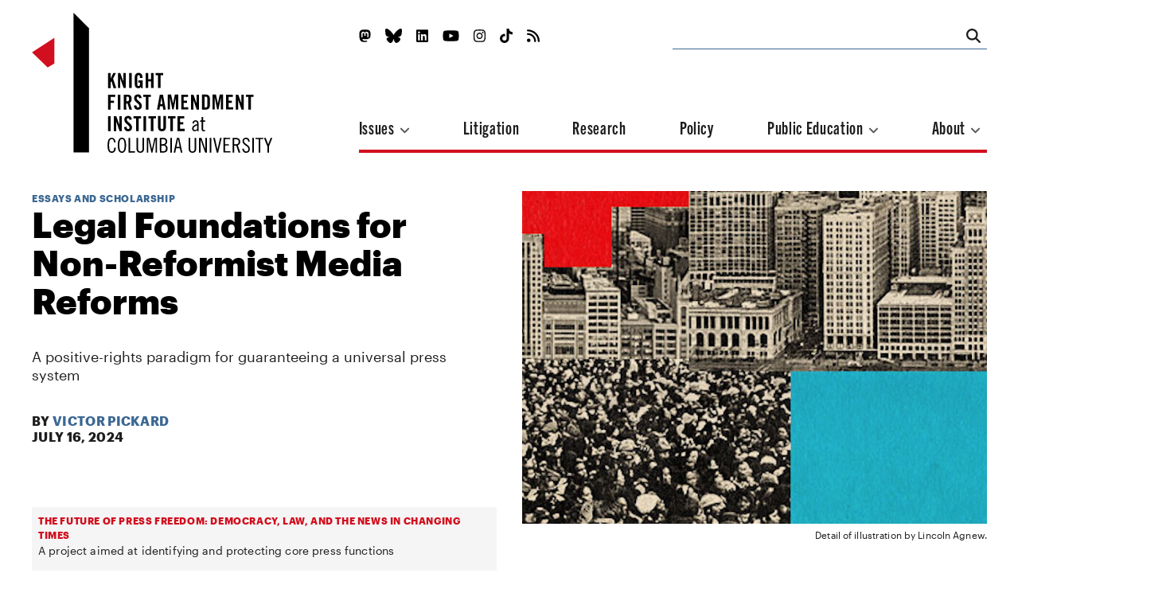

--- FILE ---
content_type: text/html; charset=UTF-8
request_url: https://knightcolumbia.org/content/legal-foundations-for-non-reformist-media-reforms
body_size: 41678
content:
<!DOCTYPE html>
<html lang='en'>
  <head>
    <meta charset='utf-8'>
    <meta name='viewport' content='width=device-width, initial-scale=1'>
            <meta name='copyright' content='Copyright © 2026 Knight First Amendment Institute'>
    <title>Legal Foundations for Non-Reformist Media Reforms | Knight First Amendment Institute</title>
    <!-- external CSS link -->
    <link rel="stylesheet" href="https://use.typekit.net/gij7mwk.css">
    <link rel='stylesheet' type='text/css' href='/css/dist/site.css?rel=202103191609'>
    <link rel='stylesheet' type='text/css' href='/css/print.css?rel=1552601422872' media="print">
    <link rel="stylesheet" 
href="https://cdnjs.cloudflare.com/ajax/libs/font-awesome/6.4.2/css/all.min.css">

    <!-- generics -->
    <link rel="icon" href="/images/favicons/KFAI-favicon_32.png" sizes="32x32">
    <link rel="icon" href="/images/favicons/KFAI-favicon_57.png" sizes="57x57">
    <link rel="icon" href="/images/favicons/KFAI-favicon_76.png" sizes="76x76">
    <link rel="icon" href="/images/favicons/KFAI-favicon_96.png" sizes="96x96">
    <link rel="icon" href="/images/favicons/KFAI-favicon_128.png" sizes="128x128">
    <link rel="icon" href="/images/favicons/KFAI-favicon_192.png" sizes="192x192">
    <link rel="icon" href="/images/favicons/KFAI-favicon_228.png" sizes="228x228">

    <!-- Android -->
    <link rel="shortcut icon" sizes="196x196" href="/images/favicons/KFAI-favicon_196.png">

    <!-- iOS -->
    <link rel="apple-touch-icon" href="/images/favicons/KFAI-favicon_120.png" sizes="120x120">
    <link rel="apple-touch-icon" href="/images/favicons/KFAI-favicon_152.png" sizes="152x152">
    <link rel="apple-touch-icon" href="/images/favicons/KFAI-favicon_180.png" sizes="180x180">

    <!-- Windows 8 IE 10-->
    <meta name="msapplication-TileColor" content="#000000">
    <meta name="msapplication-TileImage" content="/images/favicons/KFAI-favicon_144.png">

    <!— Windows 8.1 + IE11 and above —>
    <meta name="msapplication-config" content="/images/favicons/browserconfig.xml" />

    <link rel="alternate" type="application/rss+xml" title="RSS Feed for knightcolumbia.org" href="https://knightcolumbia.org/rss?v=2" />

    <script>
      /*! grunt-grunticon Stylesheet Loader - v2.1.6 | https://github.com/filamentgroup/grunticon | (c) 2015 Scott Jehl, Filament Group, Inc. | MIT license. */
      !function(){function e(e,t){function n(){!o&&t&&(o=!0,t.call(e))}var o;e.addEventListener&&e.addEventListener("load",n),e.attachEvent&&e.attachEvent("onload",n),"isApplicationInstalled"in navigator&&"onloadcssdefined"in e&&e.onloadcssdefined(n)}!function(e){"use strict";var t=function(t,n,o){function r(e){if(c.body)return e();setTimeout(function(){r(e)})}function a(){d.addEventListener&&d.removeEventListener("load",a),d.media=o||"all"}var i,c=e.document,d=c.createElement("link");if(n)i=n;else{var l=(c.body||c.getElementsByTagName("head")[0]).childNodes;i=l[l.length-1]}var s=c.styleSheets;d.rel="stylesheet",d.href=t,d.media="only x",r(function(){i.parentNode.insertBefore(d,n?i:i.nextSibling)});var u=function(e){for(var t=d.href,n=s.length;n--;)if(s[n].href===t)return e();setTimeout(function(){u(e)})};return d.addEventListener&&d.addEventListener("load",a),d.onloadcssdefined=u,u(a),d};"undefined"!=typeof exports?exports.loadCSS=t:e.loadCSS=t}("undefined"!=typeof global?global:this),function(t){var n=function(o,r){"use strict";if(o&&3===o.length){var a=t.navigator,i=t.document,c=t.Image,d=!(!i.createElementNS||!i.createElementNS("http://www.w3.org/2000/svg","svg").createSVGRect||!i.implementation.hasFeature("http://www.w3.org/TR/SVG11/feature#Image","1.1")||t.opera&&-1===a.userAgent.indexOf("Chrome")||-1!==a.userAgent.indexOf("Series40")),l=new c;l.onerror=function(){n.method="png",n.href=o[2],loadCSS(o[2])},l.onload=function(){var t=1===l.width&&1===l.height,a=o[t&&d?0:t?1:2];n.method=t&&d?"svg":t?"datapng":"png",n.href=a,e(loadCSS(a),r)},l.src="[data-uri]",i.documentElement.className+=" grunticon"}};n.loadCSS=loadCSS,n.onloadCSS=e,t.grunticon=n}(this),function(e,t){"use strict";var n,o=t.document,r=function(e){if(o.attachEvent?"complete"===o.readyState:"loading"!==o.readyState)e();else{var t=!1;o.addEventListener("readystatechange",function(){t||(t=!0,e())},!1)}},a=function(e){return t.document.querySelector('link[href$="'+e+'"]')},i=function(e,t){if(n&&!t)return n;n={};var o,r,a,i,c,d;if(!(o=e.sheet))return n;r=o.cssRules?o.cssRules:o.rules;for(var l=0;l<r.length;l++)a=r[l].cssText,i="grunticon:"+r[l].selectorText,(c=a.split(");")[0].match(/US\-ASCII\,([^"']+)/))&&c[1]&&(d=decodeURIComponent(c[1]),n[i]=d);return n},c=function(e,t){var n,r,a,i,c;t?n=e:(t=e,n=o),i="data-grunticon-embed";for(var d in t){c=d.slice("grunticon:".length);try{r=n.querySelectorAll(c)}catch(e){continue}a=[];for(var l=0;l<r.length;l++)null!==r[l].getAttribute(i)&&a.push(r[l]);if(a.length)for(l=0;l<a.length;l++)a[l].innerHTML=t[d],a[l].style.backgroundImage="none",a[l].removeAttribute(i)}return a},d=function(t,n){"svg"===e.method&&r(function(){var o=i(a(e.href));"function"==typeof n?(c(t,o),n()):c(o),"function"==typeof t&&t()})};e.embedIcons=c,e.getCSS=a,e.getIcons=i,e.ready=r,e.svgLoadedCallback=d,e.embedSVG=d}(grunticon,this)}();
      grunticon(["/images/svg-output/icons.data.svg.css", "/images/svg-output/icons.data.png.css", "/images/svg-output/icons.fallback.css"], grunticon.svgLoadedCallback);
    </script>
    <noscript><link href="images/svg-output/icons.fallback.css" rel="stylesheet"></noscript>

<!-- Matomo -->
<script type="text/javascript">
  var _paq = window._paq || [];
  /* tracker methods like "setCustomDimension" should be called before "trackPageView" */
  _paq.push(['trackPageView']);
  _paq.push(['enableLinkTracking']);
  (function() {
    var u="https://knightcolumbia.matomo.cloud/";
    _paq.push(['setTrackerUrl', u+'matomo.php']);
    _paq.push(['setSiteId', '1']);
    var d=document, g=d.createElement('script'), s=d.getElementsByTagName('script')[0];
    g.type='text/javascript'; g.async=true; g.defer=true; g.src='//cdn.matomo.cloud/knightcolumbia.matomo.cloud/matomo.js'; s.parentNode.insertBefore(g,s);
  })();
</script>
<noscript><img src="https://knightcolumbia.matomo.cloud/matomo.php?idsite=1&amp;rec=1" style="border:0" alt="" /></noscript>
<!-- End Matomo -->
  <meta property="og:url" content="http://knightcolumbia.org/content/legal-foundations-for-non-reformist-media-reforms" />
  <meta property="og:type" content="website" />
  <meta property="og:site_name" content="Knight First Amendment Institute" />
  <meta property="og:title" content="Legal Foundations for Non-Reformist Media Reforms" />
  <meta property="og:description" content=""/>
  <meta property="og:image" content="https://kfai-documents.s3.us-east-1.amazonaws.com/images/99b0c8b708/Screenshot-2024-07-16-at-11.04.24---AM_medium.png" />
  <meta property="og:image:alt" content="Legal Foundations for Non-Reformist Media Reforms" />
  <meta property="og:image:type" content="image/jpeg" />
  <meta property="og:image:width" content="1200" />
  <meta property="og:image:height" content="600" />
  <meta property="og:locale" content="en_US" />

  <meta itemprop="name" content="Legal Foundations for Non-Reformist Media Reforms" />
  <meta itemprop="description" content="" />
  <meta itemprop="image" content="https://kfai-documents.s3.us-east-1.amazonaws.com/images/99b0c8b708/Screenshot-2024-07-16-at-11.04.24---AM_medium.png" />


<script type="application/ld+json">
  {
    "@context": "https://schema.org/",
    "@type": "Article",
    "name": "Legal Foundations for Non-Reformist Media Reforms",
    "author": {
      "@type": "Person",
      "name": "Victor Pickard"
    },
    "url": "http://knightcolumbia.org/content/legal-foundations-for-non-reformist-media-reforms",
    "description": "",
    "image": {
        "@type": "ImageObject",
        "url": "https://s3.amazonaws.com/kfai-documents/images/99b0c8b708/Screenshot-2024-07-16-at-11.04.24---AM_medium.png"	
    }
  }
  </script>

  <style>
    .bio-fig, .marquee-fig, .article-titles-fig, .landing-featured-fig, .landing-fig {
      margin-bottom: 3.7em;
    }
    .nav-menu-about, .nav-menu-edu, .nav-menu-issues {
      z-index: 999999;
    }
  </style>
  </head>

  <body>
    <header class='header' role='banner'>
      <div class='masthead'>
        <div class='masthead-logo'>
          <a class='icon-logo' href='/'></a>
        </div>
      </div> <!-- end masthead -->

      <nav class='nav' role='navigation'>

        <button class='nav-hamburger' data-dropdown='toggle' aria-haspopup='true' aria-expanded='false' aria-controls='nav-inset'>
          <i class='fas fa-bars'></i>
        </button> <!-- end hamburger -->

        <div class='nav-inset' id='nav-inset' data-dropdown='menu' aria-hidden='true' aria-label='Navigation'>
          <ul class='nav-mobile'>
            <li class='nav-close-wrap'>
              <button class='nav-close' data-dropdown='toggle' aria-haspopup='true' aria-expanded='false' aria-controls='nav-inset'>
                <i class='fas fa-times'></i>
              </button> <!-- end hamburger -->
            </li>
            <li class='nav-search-wrap'>
              <form class='nav-search' name='search' action="/search">
                <input class='nav-search-input' type='search' name="q">
                <button class='nav-search-button' type='submit'>
                  <i class='fas fa-search'></i>
                </button>
              </form>
            </li> <!-- end nav search -->
            <li class='nav-menu-wrap'>
              <ul class='nav-menu'>

                <li class='nav-link'>
                  <button data-dropdown='toggle' aria-haspopup='true' aria-expanded='false' aria-controls='nav-menu-issues'>
                    Issues
                    <i class='fas fa-angle-down'></i>
                  </button>
                  <ul class='nav-menu-issues' id='nav-menu-issues' data-dropdown='menu' aria-hidden='true' aria-label='Issues Menu'>
                                                            <li class='nav-menu-sublink'><a href='/issues/free-speech-social-media'>Free Speech & Social Media</a></li>
                                        <li class='nav-menu-sublink'><a href='/issues/privacy-surveillance'>Privacy & Surveillance</a></li>
                                        <li class='nav-menu-sublink'><a href='/issues/transparency-democracy'>Transparency & Democracy</a></li>
                                      </ul>
                </li> <!-- end nav menu issues -->

                <li class='nav-link'><a href='/litigation/'>Litigation</a></li>
                <li class='nav-link'><a href='/research/'>Research</a></li>
                <li class='nav-link'><a href='/policy/'>Policy</a></li>
                <li class='nav-link'>
                  <button data-dropdown='toggle' aria-haspopup='true' aria-expanded='false' aria-controls='nav-menu-edu'>
                    Public Education
                    <i class='fas fa-angle-down'></i>
                  </button>
                  <ul class='nav-menu-edu' id='nav-menu-edu' data-dropdown='menu' aria-hidden='true' aria-label='Public Education Menu'>
                    <li class='nav-menu-sublink'><a href='/events/'>Events</a></li>
                    <li class='nav-menu-sublink'><a href='/reading-room/'>Reading Rooms</a></li>
                    <li class='nav-menu-sublink'><a href='/blog/'>Blog</a></li>
                    <li class='nav-menu-sublink'><a href='/video/'>Video</a></li>
                    <li class='nav-menu-sublink'><a href='/podcasts/'>Podcasts</a></li>
                  </ul>
                </li> <!-- end nav menu public edu -->

                <li class='nav-link'>
                  <button data-dropdown='toggle' aria-haspopup='true' aria-expanded='false' aria-controls='nav-menu-about'>
                    About
                    <i class='fas fa-angle-down'></i>
                  </button>
                  <ul class='nav-menu-about' id='nav-menu-about' data-dropdown='menu' aria-hidden='true' aria-label='About Menu'>
                    <li class='nav-menu-sublink'><a href='/page/about-the-knight-institute'>The Knight Institute</a></li>
                    <li class='nav-menu-sublink'><a href='/bios/board'>Board</a></li>
                    <li class='nav-menu-sublink'><a href='/bios/staff'>Staff</a></li>
                    <li class='nav-menu-sublink'><a href='/bios/visiting-scholars'>Visiting Scholars</a></li>
                    <li class='nav-menu-sublink'><a href='/page/work-with-us'>Work With Us</a></li>
                    <li class='nav-menu-sublink'><a href='/page/support-the-knight-institute'>Support Us</a></li>
                    <li class='nav-menu-sublink'><a href='/page/contact'>Contact</a></li>
                    <li class='nav-menu-sublink'><a href='/press/'>Press Room</a></li>
                  </ul>
                </li> <!-- end nav menu about -->
              </ul>
            </li> <!-- end nav menu -->
            <li class='nav-social-wrap'>
              <ul class='nav-social'>
                <li class='nav-social-link'><a href='https://mastodon.online/@knightcolumbia'><i class="fa-brands fa-mastodon"></i></a></li>
                <li class='nav-social-link'><a href='https://bsky.app/profile/knightcolumbia.org'><i class="fa-brands fa-bluesky"></i></a></li>
                <li class='nav-social-link'><a href='https://www.linkedin.com/company/knightcolumbia/'><i class='fab fa-linkedin'></i></a></li>
                <li class='nav-social-link'><a href='https://www.youtube.com/channel/UCIp4_36yY_Sr3CwLvvxDjwQ'><i class='fab fa-youtube'></i></a></li>
                <li class='nav-social-link'><a href='https://www.instagram.com/knightinstitute/'><i class='fab fa-instagram'></i></a></li>
                <li class='nav-social-link'><a href='https://www.tiktok.com/@knightinstitutecolumbia'><i class="fa-brands fa-tiktok"></i></a></li>
                <li class='nav-social-link'><a href='https://knightcolumbia.org/rss?v=2' rel="alternate" type="application/rss+xml" ><i class='fas fa-rss'></i></a></li>
              </ul>
            </li> <!-- end nav social -->
          </ul>
        </div>
      </nav>  <!-- end nav -->
    </header> <!-- end header -->


<style>

  .interactive-wrap.auto .interactive-content-frame {
    position: relative;
    width: 1px;
    min-width: 100%;
  }

  .interactive-wrap.aspect16-9 {
    position: relative;
    width: 100%;
    height: 0;
    padding-bottom: 56.25%;
  }

  .interactive-wrap.aspect4-3 {
    position: relative;
    width: 100%;
    height: 0;
    padding-bottom: 75%;
  }

  .interactive-wrap.aspect1-1 {
    position: relative;
    width: 100%;
    height: 0;
    padding-bottom: 100%;
  }

  .interactive-wrap.aspect16-9 .interactive-content-frame,
  .interactive-wrap.aspect4-3 .interactive-content-frame,
  .interactive-wrap.aspect1-1 .interactive-content-frame {
    position: absolute;
    top: 0;
    left: 0;
    width: 100%;
    height: 100%;
  }

  .article-ftn, .article-sdn {
    /* These are technically the same, but use both */
    overflow-wrap: break-word;
    word-wrap: break-word;

    -ms-word-break: break-all;
    /* This is the dangerous one in WebKit, as it breaks things wherever */
    word-break: break-all;
    /* Instead use this non-standard one: */
    word-break: break-word;

    /* Adds a hyphen where the word breaks, if supported (No Blink) */
    -ms-hyphens: auto;
    -moz-hyphens: auto;
    -webkit-hyphens: auto;
    hyphens: auto;
  }
  
  .article-body-wrap img:not(.fixed_size), .article-body-wrap picture:not(.fixed_size) {
    max-width: 100%;
    max-height: 100%;
    width: auto !important;
    height: auto !important;
  }
</style>
    <!-- start main -->
    <main class='wrap'>
      <article class='article content-type-essays-and-scholarship'>
        <header class='article-opener'>

                    <section class='article-titles-fig-wrap'>
            <figure class='article-titles-fig'>
              <img src='https://s3.amazonaws.com/kfai-documents/images/99b0c8b708/Screenshot-2024-07-16-at-11.04.24---AM_webres.png'
                srcset='https://s3.amazonaws.com/kfai-documents/images/99b0c8b708/Screenshot-2024-07-16-at-11.04.24---AM_webres.png 1200w,
                        https://s3.amazonaws.com/kfai-documents/images/99b0c8b708/Screenshot-2024-07-16-at-11.04.24---AM_medium.png 600w'
                sizes= '(min-width: 48em) 50vw,
                        100vw'
                alt='Legal Foundations for Non-Reformist Media Reforms' />
                            <figcaption>Detail of illustration by Lincoln Agnew. </figcaption>
                          </figure>
          </section> <!-- end article titles art -->
          
          <section class='article-titles'>
            <div class='article-titles-inset'>
                            <h2 class='article-category'><a href='/subcategory/essays-and-scholarship'>Essays and Scholarship</a></h2>
                            <h1 class='article-hed'>Legal Foundations for Non-Reformist Media Reforms</h1>
              <h3 class='article-subhed'><p>A positive-rights paradigm for guaranteeing a universal press system</p></h3>                            <address class='article-author'>By
              <a href='/authors/victor-pickard-2'>Victor Pickard</a>              </address>
                                          <time class='article-date'>July 16, 2024</time>              
            </div>

                        <div class='article-parent'>
              <h1 class='article-parent-title'><a href='/research/the-future-of-press-freedom-democracy-law-and-the-news-in-changing-times'>The Future of Press Freedom: Democracy, Law, and the News in Changing Times</a></h1>
              <div class='article-parent-descrip'><p>A project aimed at identifying and protecting core press functions</p></div>
            </div>
            
          </section> <!-- end article titles -->

        </header> <!-- end article opener -->

        <main class='article-body-wrap'>
          <section class='article-body'>
          <h3 class="western">Introduction</h3>
<p class="western">Elementary democratic theory holds that self-governance requires a free&mdash;and, by implication, a&nbsp;<em>functional</em>&mdash;press system.<button id="ref-1" class="article-ref" data-dropdown="ref" aria-haspopup="true" aria-expanded="false" aria-controls="sdn-1">1</button> <span id="sdn-1" class="article-sdn" data-dropdown="note" aria-hidden="true" aria-label="sidenote 1">1. Under standard First Amendment theory, it is generally recognized that a key feature of speech and press freedoms is to cultivate an informed citizenry. <cite>See, e.g.</cite>, Robert Post, <cite>Participatory Democracy and Free Speech</cite>, 97 <span class="smallcaps">Va. L. Rev.</span> 477 (2011).</span> However, today, much of the American press infrastructure is being dismantled by a deeply systemic market failure, with little hope for self-correction. While significant democratic deficits have always existed in American journalism, it is becoming glaringly obvious that a purely commercial press system cannot provide for a multiracial democratic society&rsquo;s basic information and communication needs. At the time of this writing, the United States has lost nearly one-third of its newspapers and two-thirds of its journalists since 2005&mdash;a profound structural crisis that promises to significantly worsen in the coming years.<button id="ref-2" class="article-ref" data-dropdown="ref" aria-haspopup="true" aria-expanded="false" aria-controls="sdn-2">2</button> <span id="sdn-2" class="article-sdn" data-dropdown="note" aria-hidden="true" aria-label="sidenote 2">2. Penny Muse Abernathy, <cite>The State of Local News: The 2024 Report</cite>, <span class="smallcaps">Medill Local News Initiative</span> (Nov. 16, 2023), <a href="https://localnewsinitiative.northwestern.edu/projects/state-of-local-news/2023/report/">https://localnewsinitiative.northwestern.edu/projects/state-of-local-news/2023/report/</a>. </span>&nbsp;It is no longer debatable that the advertising-dependent business model that supported commercial journalism for well over a century has irreparably collapsed. Systemic alternatives are desperately needed.</p>
<p class="western">If democracy requires a press regardless of its profitability, it is incumbent upon society to develop a rationale for why the government must guarantee a baseline level of news and information for <em>all</em> members of society, not just the privileged few who happen to live in affluent neighborhoods. Otherwise, we guarantee a future of informational redlining and market censorship in which entire communities will be consigned to living permanently in news deserts, effectively disenfranchised from media production, dissemination, and consumption&mdash;and from fully participating in everyday civic life.<button id="ref-3" class="article-ref" data-dropdown="ref" aria-haspopup="true" aria-expanded="false" aria-controls="sdn-3">3</button> <span id="sdn-3" class="article-sdn" data-dropdown="note" aria-hidden="true" aria-label="sidenote 3">3. I examine the structural roots of the journalism crisis and their implications for democratic self-governance in <span class="smallcaps">Victor Pickard, Democracy Without Journalism? Confronting the Misinformation Society </span>(2020).</span></p>
<p class="western">Providing universal public service journalism to everyone requires ambitious, long-term, structural reforms&mdash;most likely involving the creation of an entirely new public media system.<button id="ref-4" class="article-ref" data-dropdown="ref" aria-haspopup="true" aria-expanded="false" aria-controls="sdn-4">4</button> <span id="sdn-4" class="article-sdn" data-dropdown="note" aria-hidden="true" aria-label="sidenote 4">4. For a discussion about the necessity and feasibility of creating a a new public media system, <cite>see</cite> <cite>id</cite>.</span> Given the unlikelihood of a commercial solution emerging to support local journalism at a systemic level, only the federal government has the resources and political power to create such a system. Generating the political support needed for initiating this massive project obviously will require much discursive, ideological, and legal work to shift the prevailing market-libertarian &ldquo;common sense.&rdquo; Toward this admittedly long-term project, we must first legitimize the federal government&rsquo;s intervention in the commercial media marketplace to ensure the existence of a press system.</p>
<p class="western">With an eye toward such a lofty objective, this chapter aims to articulate a positive-rights paradigm that marshals contemporary, historical, and international legal frameworks to argue that government should have an&nbsp;<em>affirmative</em> <em>duty</em> to guarantee meaningful access to news and information for everyone. Drawing from democratic, legal, and economic theories, the chapter builds on a long lineage of argumentation&mdash;from Alexander Meiklejohn and Jerome Barron to more recent arguments advanced by C. Edwin Baker and Martha Minow&mdash;for why the First Amendment does not forbid government interventions that promote journalism. If we assume that press freedom is rendered meaningless without a press to protect, we arguably should go even further to compel the government to make targeted and democratically determined interventions into the media marketplace to guarantee public alternatives when private commercial media institutions fail to serve democratic needs.<button id="ref-5" class="article-ref" data-dropdown="ref" aria-haspopup="true" aria-expanded="false" aria-controls="sdn-5">5</button> <span id="sdn-5" class="article-sdn" data-dropdown="note" aria-hidden="true" aria-label="sidenote 5">5. <cite>See, e.g.</cite>, <span class="smallcaps">Alexander Meiklejohn, </span><em><span class="smallcaps">Free Speech and Its Relation to Self-Government</span></em> (1948); Jerome A. Barron, <cite>Access to the Press&mdash;A New First Amendment Right</cite>, 80 <em><span class="smallcaps">Harv. L. Rev.</span></em>1641 (1967).</span></p>
<p class="western">The aim of this chapter, therefore, is threefold. First, I discuss the special nature and necessity of positive rights for guaranteeing a viable press system within democratic societies. Then, I explore their manifestations in international, historical, and contemporary legal doctrines, especially in state constitutions, which arguably are the most promising sites for positive-rights formulations with respect to the press. Finally, I conclude with a discussion on an ambitious paradigm shift grounded in positive-rights discourse that envisions a structural transformation of the existing press system&mdash;what I refer to as &ldquo;non-reformist media reforms.&rdquo;</p>
<h3 class="western">Why We Need Positive Rights</h3>
<p class="western">What do we mean by &ldquo;positive rights,&rdquo; and why do we need them? Drawing a useful, if imperfect, dichotomy from Isaiah Berlin&rsquo;s classic essayTwo Concepts of Liberty, we can understand discourses around speech and press freedoms as falling under either negative liberties (&ldquo;freedom from&rdquo;) or positive liberties (&ldquo;freedom to&rdquo;).<button id="ref-6" class="article-ref" data-dropdown="ref" aria-haspopup="true" aria-expanded="false" aria-controls="sdn-6">6</button> <span id="sdn-6" class="article-sdn" data-dropdown="note" aria-hidden="true" aria-label="sidenote 6">6. Isaiah Berlin, <cite>Two Concepts of Liberty</cite>, <cite>in</cite> <span class="smallcaps">Four Essays on Liberty</span> (Henry Hardy ed., 1969).</span>&nbsp;Broadly speaking, negative rights are associated with the absence of obstacles to freedom, whereas positive rights aim to maximize individuals&rsquo; full potential, allowing them to make their own decisions and exercise agency over their own lives.</p>
<p class="western">Positive rights typically require state action to provide a particular service or benefit, whereas negative rights require the government to refrain from doing something. As political theorist Emily Zackin succinctly summarized: &ldquo;Negative rights are the bases of demands for restraint by the government, while positive rights are the bases of demands for intervention.&rdquo;<button id="ref-7" class="article-ref" data-dropdown="ref" aria-haspopup="true" aria-expanded="false" aria-controls="sdn-7">7</button> <span id="sdn-7" class="article-sdn" data-dropdown="note" aria-hidden="true" aria-label="sidenote 7">7. <span class="smallcaps">Emily Zackin, Looking for Rights in All the Wrong Places: Why State Constitutions Contain America&rsquo;s Positive Rights</span> 41(2013).</span> In highly inegalitarian societies such as the United States, achieving positive rights necessitates redistributing power. The Australian legal scholar Andrew Kenyon observed that positive rights promote participatory democracy because they &ldquo;aim to give voice to the marginalized and support material and social preconditions for participation [in society].&rdquo;<button id="ref-8" class="article-ref" data-dropdown="ref" aria-haspopup="true" aria-expanded="false" aria-controls="sdn-8">8</button> <span id="sdn-8" class="article-sdn" data-dropdown="note" aria-hidden="true" aria-label="sidenote 8">8. <span class="smallcaps">Andrew Kenyon, Democracy of Expression: Positive Free Speech and Law</span> 220 (2021).</span></p>
<p class="western">When applied to media, an emphasis on positive rights often seeks to protect collective rights held by publics and audiences as much as those held by individual persons or corporations as speakers. This position casts doubt on the question of whether unregulated market-based relationships alone could ever fully support essential positive freedoms, such as guaranteeing access to high-quality, diverse media. Therefore, protecting and promoting positive rights typically necessitates more direct government intervention.</p>
<p class="western">In the United States, however, protecting speech and press freedoms historically has been framed in negative terms, as exemplified by the First Amendment, which states that &ldquo;Congress shall make no law . . . abridging the freedom of speech, or of the press.&rdquo; This wording contains an implicit assumption that the only barrier to realizing such freedoms is the government. The prioritization of negative rights based on this interpretation has long impoverished American policy debates regarding positive press freedoms, which has, in turn, disproportionately benefited media corporations&rsquo; rights over the public while rendering the government less likely to intervene.</p>
<p class="western">An emphasis on negative rights notwithstanding, what does the legal and democratic theory literature actually tell us? It shows us that, in fact, a well-established, if somewhat lesser-known, body of legal theory values positive freedoms in our media at least as much as negative ones. Since the dawn of the American republic, a tacit assumption has existed that government must intervene to protect such rights. This tradition, which became more pronounced in the New Deal era and continues to the present day, has the potential to revitalize the American regulatory imagination and reorient policy agendas toward confronting systemic market failure and the ever-worsening journalism crisis.</p>
<p class="western">Leading constitutional law scholars have long acknowledged the government&rsquo;s necessary role in promoting positive press freedoms that considered not just the freedoms of the press owners but also those of the public. For example, Thomas Emerson suggested that subsidies might be necessary to enable citizens to voice opinions in the commercial press and that the government had an &ldquo;affirmative power&rdquo; to support infrastructures that protected a public&rsquo;s &ldquo;right to hear.&rdquo;<button id="ref-9" class="article-ref" data-dropdown="ref" aria-haspopup="true" aria-expanded="false" aria-controls="sdn-9">9</button> <span id="sdn-9" class="article-sdn" data-dropdown="note" aria-hidden="true" aria-label="sidenote 9">9. <span class="smallcaps">Thomas I. Emerson, The System of Freedom of Expression</span> 649 (1970). <cite>See also</cite> <span class="smallcaps">Kenyon</span>, <cite>supra</cite> note 8, at 221; <span class="smallcaps">Mike Ananny, Networked Press Freedom Creating Infrastructures for a Public Right to Hear</span> (2018).</span> Elsewhere, he argued for an &ldquo;affirmative First Amendment&rdquo; through which government intervention could be justified if it promoted greater opportunity for expression and increased diversity of viewpoints and voices in the public sphere.<button id="ref-10" class="article-ref" data-dropdown="ref" aria-haspopup="true" aria-expanded="false" aria-controls="sdn-10">10</button> <span id="sdn-10" class="article-sdn" data-dropdown="note" aria-hidden="true" aria-label="sidenote 10">10. Thomas I. Emerson, <cite>The Affirmative Side of the First Amendment</cite>, 15&thinsp;<span class="smallcaps">Ga. L. Rev.</span> 795 (1981). It should be noted that Emerson advocated for a distinction drawn between &ldquo;governmental promotion&rdquo; (e.g., subsidies that enhanced private speech) as opposed to &ldquo;governmental participation&rdquo; (e.g., situations where the government continues to own and control).</span></p>
<p class="western">More recently, former Harvard Law School Dean Martha Minow argues in her book, <em>Saving the News</em>, that while the First Amendment forbids abridgement of U.S. citizens&rsquo; freedoms, it does not forbid the government from intervening to ensure such freedoms exist. Minow also suggests, per a review of the extant literature, that &ldquo;[t]he First Amendment&rsquo;s presumption of an existing press may even support an <em>affirmative obligation</em> on the government to undertake reforms and regulations to ensure the viability of a news ecosystem.&rdquo;<button id="ref-11" class="article-ref" data-dropdown="ref" aria-haspopup="true" aria-expanded="false" aria-controls="sdn-11">11</button> <span id="sdn-11" class="article-sdn" data-dropdown="note" aria-hidden="true" aria-label="sidenote 11">11. <span class="smallcaps">Martha Minow, Saving the News Why the Constitution Calls for Government Action to Preserve Freedom of Speech</span> 98 (2021) (emphasis added). <cite>See also</cite> Susan Bandes, <cite>The Negative Constitution: A Critique</cite>, 88 <span class="smallcaps">Mich. L. Rev. </span>2271 (1990); Gillian E. Metzger, <cite>The Supreme Court 2016 Term&mdash;Foreword: 1930s Redux: The Administrative State Under Siege</cite>, 131 <span class="smallcaps">Harv. L. Rev</span>. 1 (2017); David P. Currie, <cite>Positive and Negative Constitutional Rights</cite>, 53 <span class="smallcaps">U. Chi. L. Rev.</span> 864 (1986).&nbsp;</span></p>
<p class="western">Similar arguments for more positive rights vis-&agrave;-vis the press have accumulated in recent years. In 2010, for example, former Columbia University President Lee Bollinger authored an op-ed in The Wall Street Journalti&shy;tled Journalism Needs Government&rsquo;s Help.<button id="ref-12" class="article-ref" data-dropdown="ref" aria-haspopup="true" aria-expanded="false" aria-controls="sdn-12">12</button> <span id="sdn-12" class="article-sdn" data-dropdown="note" aria-hidden="true" aria-label="sidenote 12">12. Lee Bollinger, <cite>Journalism Needs Government&rsquo;s Help</cite>, <span class="smallcaps">Wall St. J.</span> (July 14, 2010, 12:01 AM), <a href="http://online.wsj.com/article/SB10001424052748704629804575324782605510168.html">http://online.wsj.com/article/SB10001424052748704629804575324782605510168.html</a>. </span> Around the same time, other legal scholars argued that press subsidies are not only consistent with U.S. history and international standards but also constitutional.<button id="ref-13" class="article-ref" data-dropdown="ref" aria-haspopup="true" aria-expanded="false" aria-controls="sdn-13">13</button> <span id="sdn-13" class="article-sdn" data-dropdown="note" aria-hidden="true" aria-label="sidenote 13">13. <cite>See, e.g.</cite>, David Schizer, <cite>Subsidizing the Press</cite>, 3 <span class="smallcaps">J. Legal Analysis</span>1 (2011); Brad Greenberg, A Public Press? Evaluating the Viability of Government Subsidies for the Newspaper Industry, 19 <span class="smallcaps">UCLA Ent. L. Rev.</span>189; <cite>A New Age for Newspapers, Diversity of Voices, Competition and the Internet: Hearing</cite> <cite>Before the</cite> <cite>Subcomm. on Courts and Competition Policy of the H. Comm. on the Judiciary</cite>, 111th Cong. 62 (2009) (statement of C. Edwin Baker, Professor, University of Pennsylvania Law School), <cite>as reprinted in</cite> <span class="smallcaps">Will the Last Reporter Please Turn out the Lights: The Collapse of Journalism and What Can Be Done About It</span> 128&ndash;30 (Robert McChesney &amp; Victor Pickard eds., 2011).</span></p>
<p class="western">Similarly, scholars have long argued that the mere absence of state intrusion does not automatically guarantee press freedoms.<button id="ref-14" class="article-ref" data-dropdown="ref" aria-haspopup="true" aria-expanded="false" aria-controls="sdn-14">14</button> <span id="sdn-14" class="article-sdn" data-dropdown="note" aria-hidden="true" aria-label="sidenote 14">14. <span class="smallcaps">Kenyon</span>, <cite>supra</cite> note 8. <cite>See also</cite> <span class="smallcaps">Damian Tambini, Media Freedom</span> (2021).</span>&nbsp;These arguments are buoyed by a continuous&mdash;if often overlooked&mdash;tradition of legal discourse that legitimates affirmative government intervention to protect the press. Moreover, this affirmative tradition sees such positive rights as superseding the protection of individual liberties and serving as a kind of social protection of the press.</p>
<p class="western">These special protections are further evidenced by what appears to be a constitutional carve-out for the unique democracy-enabling status of the press as an institution&mdash;notably, the only private industry guaranteed such special constitutional protections. One often-cited example is Supreme Court Justice Potter Stewart&rsquo;s argument that First Amendment protections exceed individuals&rsquo; speech freedoms to treat the press as an autonomous and necessary <em>institution, thereby rendering</em> support for a free press &ldquo;a <em>structural</em> provision of the Constitution.&rdquo;<button id="ref-15" class="article-ref" data-dropdown="ref" aria-haspopup="true" aria-expanded="false" aria-controls="sdn-15">15</button> <span id="sdn-15" class="article-sdn" data-dropdown="note" aria-hidden="true" aria-label="sidenote 15">15. Justice Potter Stewart, Address Before Yale Law School (Nov. 2, 1974), <cite>in</cite> 26 <span class="smallcaps">Hastings L.J.</span> 631, 633 (1975).</span> At the very least, press freedom, in this context, can be interpreted as serving society as a whole and not merely individual press owners.<button id="ref-16" class="article-ref" data-dropdown="ref" aria-haspopup="true" aria-expanded="false" aria-controls="sdn-16">16</button> <span id="sdn-16" class="article-sdn" data-dropdown="note" aria-hidden="true" aria-label="sidenote 16">16. <cite>See</cite> Sonja R. West, <cite>The Majoritarian Press Clause</cite>, 2020 <span class="smallcaps">U. Chi. Legal F.</span> 311, 314 (2020). </span> Moreover, under this interpretation, the press can be seen as engaging in special institutional First Amendment activities and performing an important proxy role for broader publics.<button id="ref-17" class="article-ref" data-dropdown="ref" aria-haspopup="true" aria-expanded="false" aria-controls="sdn-17">17</button> <span id="sdn-17" class="article-sdn" data-dropdown="note" aria-hidden="true" aria-label="sidenote 17">17. RonNell Andersen Jones, <cite>Press Speakers and the First Amendment Rights of Listeners</cite>, 90 <span class="smallcaps">Colo. L. Rev.</span> 499 (2019).</span></p>
<p class="western">Such statements&mdash;some supporting positive rights more generally and others dealing directly with press freedoms&mdash;suggest that the First Amendment&rsquo;s primary purpose is not only to shield us from government tyranny but also to create greater potential for human freedom and to support democratic governance writ large. In other words, this doctrine also has the potential to serve as a commitment to protecting and expanding positive press rights for the collective good that, in turn, promotes and enhances greater capabilities for participatory democracy. This positive-rights project is further legitimated by situating it historically.</p>
<h4 class="western">Positive rights in historical perspective</h4>
<p>Throughout history, a long-standing debate has centered on the intended meaning of the &ldquo;or of the press&rdquo; clause in the U.S. First Amendment, which is a categorical differentiation from &ldquo;freedom of speech.&rdquo; For example, First Amendment scholar Steven Shiffrin notes that Supreme Court decisions notwithstanding, much existing jurisprudence and case law suggests that the Press Clause confers special privileges on the press. Shiffrin argues that &ldquo;the <em>New York Times</em> is not a fertilizer factory,&rdquo; and it should not be treated like an ordinary business.<button id="ref-18" class="article-ref" data-dropdown="ref" aria-haspopup="true" aria-expanded="false" aria-controls="sdn-18">18</button> <span id="sdn-18" class="article-sdn" data-dropdown="note" aria-hidden="true" aria-label="sidenote 18">18. <span class="smallcaps">Steven Shiffrin, </span><em><span class="smallcaps">What&rsquo;s Wrong with the First Amendment?</span></em><em> 126&ndash;27 (</em>2016).</span></p>
<p>Another leading First Amendment scholar, Robert Post, similarly argues that press freedoms require special considerations and protected rights in society. He observes four distinct constitutional values that are often attributed to the press, implying a wide array of rights: (1) the value of public discourse; (2) the Meiklejohnian value of distributing information; (3) the checking (against abuses of power) value; and (4) the value of the public sphere.<button id="ref-19" class="article-ref" data-dropdown="ref" aria-haspopup="true" aria-expanded="false" aria-controls="sdn-19">19</button> <span id="sdn-19" class="article-sdn" data-dropdown="note" aria-hidden="true" aria-label="sidenote 19">19. Robert Post,&nbsp;The Press and American Democracy,&nbsp;in&nbsp;The Future of Press Freedom: Democracy, Law, and the News in Changing Times&nbsp;__ (RonNell Andersen Jones &amp; Sonja R. West eds., 2025) [hereinafter&nbsp;The Future of Press Freedom].</span> Likewise, some historical evidence suggests that the First Amendment&rsquo;s original framers considered the press to be an autonomous institution whose special constitutional protections went beyond supporting individuals&rsquo; speech freedoms.<button id="ref-20" class="article-ref" data-dropdown="ref" aria-haspopup="true" aria-expanded="false" aria-controls="sdn-20">20</button> <span id="sdn-20" class="article-sdn" data-dropdown="note" aria-hidden="true" aria-label="sidenote 20">20. Charles Clark, <cite>The Press the Founders Knew</cite>, <cite>in</cite> <em><span class="smallcaps">Freeing the Presses: The First Amendment in Action</span></em>33&ndash;50 (Timothy Cook ed., 2005).</span></p>
<p>Indeed, at the time when the Bill of Rights was drafted, the founders had already begun to recognize &ldquo;the press&rdquo; as a discrete institution based on specific political-economic arrangements with broader public responsibilities than typical businesses.<button id="ref-21" class="article-ref" data-dropdown="ref" aria-haspopup="true" aria-expanded="false" aria-controls="sdn-21">21</button> <span id="sdn-21" class="article-sdn" data-dropdown="note" aria-hidden="true" aria-label="sidenote 21">21. <em><span class="smallcaps">Freeing the Presses: The First Amendment in Action</span></em> 8 (Timothy Cook ed., 2005).</span> Leading figures of the early American republic argued for not only the importance of supporting the press as an institution but also the need for protecting the public&rsquo;s access to it. Advocating for a balanced range of diverse viewpoints, Benjamin Franklin suggested that members of the public should have a positive right to express themselves in the press.<button id="ref-22" class="article-ref" data-dropdown="ref" aria-haspopup="true" aria-expanded="false" aria-controls="sdn-22">22</button> <span id="sdn-22" class="article-sdn" data-dropdown="note" aria-hidden="true" aria-label="sidenote 22">22. <cite>Id</cite>.</span> Moreover, it is well known that prominent framers of the Constitution argued emphatically that the press plays a special role within a democracy and that, as an institution, it must be protected.<button id="ref-23" class="article-ref" data-dropdown="ref" aria-haspopup="true" aria-expanded="false" aria-controls="sdn-23">23</button> <span id="sdn-23" class="article-sdn" data-dropdown="note" aria-hidden="true" aria-label="sidenote 23">23. <cite>See, e.g.</cite>, James Madison&rsquo;s assertion that &ldquo;the means of acquiring [popular information]&rdquo; was both tragic and farcical: James Madison, <cite>James Madison to W.T. Barry</cite>, <cite>in</cite> 1 <em><span class="smallcaps">The Founders&rsquo; Constitution</span></em> 103&ndash;09 (Philip Kurland &amp; Ralph Lerner eds., 1987).</span></p>
<p>Media historian Robert Martin refers to these assumptions as part of the &ldquo;open press doctrine,&rdquo; which extended well beyond simply preventing state interference in news media to also considering the press&rsquo;s obligations to the public. He argues that newspapers were not seen merely as private property but also as collective goods. This positive-rights discourse, he suggests, was as much &ldquo;in the air&rdquo; at the time of the founding as were libertarian concerns about government encroachment on individual freedoms.<button id="ref-24" class="article-ref" data-dropdown="ref" aria-haspopup="true" aria-expanded="false" aria-controls="sdn-24">24</button> <span id="sdn-24" class="article-sdn" data-dropdown="note" aria-hidden="true" aria-label="sidenote 24">24. Robert Martin, <em><span class="smallcaps">The Free and Open Press: The Founding of American Democratic Press Liberty, 1640&ndash;1800</span></em> (2001).</span></p>
<p>One need not resort to originalist explanations to make the case for special press protections that exceed freedom of speech rationales. In more recent years, a growing body of research focusing on &ldquo;press exceptionalism&rdquo; convincingly shows that media institutions and individuals engaged in press-related activities deserve special protection and consideration under the law.<button id="ref-25" class="article-ref" data-dropdown="ref" aria-haspopup="true" aria-expanded="false" aria-controls="sdn-25">25</button> <span id="sdn-25" class="article-sdn" data-dropdown="note" aria-hidden="true" aria-label="sidenote 25">25. <cite>See, e.g.</cite>, Sonja R. West, <cite>Press Excep</cite><cite>t</cite><cite>ionalism</cite>, 127 <span class="smallcaps">Harv. L. Rev.</span> 2434 (2014).</span> This work may lead to useful insights into the Press Clause that could bolster the argument that direct government support of the press is constitutional. For example, legal scholar Luke Morgan argues that the First Amendment should be interpreted as protecting an &ldquo;institutional press,&rdquo; not just individual disseminators of press content, which could empower the government to make more aggressive interventions into the media marketplace that might otherwise be deemed unconstitutional under the Free Speech Clause.<button id="ref-26" class="article-ref" data-dropdown="ref" aria-haspopup="true" aria-expanded="false" aria-controls="sdn-26">26</button> <span id="sdn-26" class="article-sdn" data-dropdown="note" aria-hidden="true" aria-label="sidenote 26">26. Luke Morgan, <cite>The Broken Branch, Capitalism, the Constitution, and the Press</cite>, 125 <span class="smallcaps">Penn St. L. Rev.</span> 1 (2020). <cite>See also</cite> <span class="smallcaps">Paul Horwitz, First Amendment Institutions</span> (2013); Frederick Schauer, <cite>Principles, Institutions, and the First Amendment</cite>, 112 <span class="smallcaps">Harv. L. Rev.</span> 84 (1998).</span> Thus far, however, instead of expanding definitions of the press, the Supreme Court has progressively truncated its definition (and, indirectly, its protections) over time.<button id="ref-27" class="article-ref" data-dropdown="ref" aria-haspopup="true" aria-expanded="false" aria-controls="sdn-27">27</button> <span id="sdn-27" class="article-sdn" data-dropdown="note" aria-hidden="true" aria-label="sidenote 27">27. RonNell Andersen Jones &amp; Sonja R. West, <cite>The U.S. Supreme Court&rsquo;s Characteriza</cite><cite>t</cite><cite>ions of the Press: An Empirical Study</cite>, 100 <span class="smallcaps">N.C. L. Rev.</span> 375 (2022). Worryingly, the authors have found that the Court has in recent years stopped invoking the Press Clause. </span></p>
<p>Nonetheless, history more broadly shows us that the American government has <em>always</em> been centrally involved in the development and communication of information in both proactive and positive ways. The belief that Americans must have access to reliable and diverse information&mdash;and that the government had an affirmative duty to help provide such services, especially when the market alone fails to support news media&mdash;justified massive state investments in the country&rsquo;s first major communications network: the postal system. From its earliest days, this system served primarily as a news-delivery infrastructure, with newspapers constituting as much as 70 percent of mail delivered in the 1790s and 95 percent in the 1830s.<button id="ref-28" class="article-ref" data-dropdown="ref" aria-haspopup="true" aria-expanded="false" aria-controls="sdn-28">28</button> <span id="sdn-28" class="article-sdn" data-dropdown="note" aria-hidden="true" aria-label="sidenote 28">28. <span class="smallcaps">Richard John, </span><em><span class="smallcaps">Spreading the News: The American Postal System from Franklin to Morse</span></em> 38 (1995).</span></p>
<p>During the first major national debate over American media policy, the founders of the U.S. government concluded that they should not mandate that the postal service be financially self-supporting, thus prioritizing its <em>educational</em>purpose. In doing so, they rejected what the historian Richard John terms a &ldquo;fiscal rationale.&rdquo;<button id="ref-29" class="article-ref" data-dropdown="ref" aria-haspopup="true" aria-expanded="false" aria-controls="sdn-29">29</button> <span id="sdn-29" class="article-sdn" data-dropdown="note" aria-hidden="true" aria-label="sidenote 29">29. <cite>Id</cite>., 47&ndash;48.</span> Instead, they privileged the press system&rsquo;s essential service to democracy and helped finance it via massive postal and printing subsidies that today would translate to tens of billions of dollars. This viewpoint- and content-neutral commitment to subsidize news media not only required a particular normative vision of a press system&rsquo;s vital role within a democratic society, but it also recognized that the market alone could not provide the levels of journalism that an informed citizenry requires, thus demonstrating why preserving such positive rights require affirmative protections from the state.</p>
<h3>An Unfinished Project</h3>
<p class="western">Throughout the 20th century, democratic theorists, media critics, reformers, policymakers, and social movements wrestled with but largely failed to establish a firm positive theory of press freedom.<button id="ref-30" class="article-ref" data-dropdown="ref" aria-haspopup="true" aria-expanded="false" aria-controls="sdn-30">30</button> <span id="sdn-30" class="article-sdn" data-dropdown="note" aria-hidden="true" aria-label="sidenote 30">30. For book-length treatments of these histories and these debates, <cite>see</cite> <span class="smallcaps">Victor Pickard</span><span class="smallcaps">, </span><span class="smallcaps">America&rsquo;s Battle for Media Democracy: The Triumph of Corporate Libertarianism and the Future of Media Reform</span> (2015); <span class="smallcaps">Sam Lebovic, Free Speech &amp; Unfree News: The Paradox of Press Freedom in America</span> (2016).</span>&nbsp;This outcome was less the result of an ideological constraint or lack of political imagination&mdash;though in many cases, these deficiencies were certainly contributing factors&mdash;and more a consequence of the repressive backlash against a social democratic media reform project in the 1930s and 1940s.</p>
<p class="western">The postwar 1940s witnessed a roiling debate around determining the normative role of the press in a democratic society. For example, the Hutchins Commission on Freedom of the Press convened a group of the nation&rsquo;s leading intellectuals to define press freedoms and formulate the best means of protecting them. Despite issuing clear articulations of valuing positive rights in defining press freedoms&mdash;especially those put forth by William Hocking, who, in his solo-authored contribution to the Commission, likened the press to that of a &ldquo;public utility in private hands,&rdquo; speculating it should be treated as a common carrier and promising a public right to the press&rdquo;<button id="ref-31" class="article-ref" data-dropdown="ref" aria-haspopup="true" aria-expanded="false" aria-controls="sdn-31">31</button> <span id="sdn-31" class="article-sdn" data-dropdown="note" aria-hidden="true" aria-label="sidenote 31">31. <span class="smallcaps">William Hocking, Freedom of the Press: A Framework of Principle</span> 174 (1947).</span>&mdash;the Hutchins Commission ultimately fell back on mostly industry-friendly positions. Their conclusions later became narrated as the &ldquo;social responsibility&rdquo; model of the press, which, in many ways, recapitulated the libertarian model while holding out some hope for a more positive-rights-based model.<button id="ref-32" class="article-ref" data-dropdown="ref" aria-haspopup="true" aria-expanded="false" aria-controls="sdn-32">32</button> <span id="sdn-32" class="article-sdn" data-dropdown="note" aria-hidden="true" aria-label="sidenote 32">32. <span class="smallcaps">Pickard, America&rsquo;s Battle for Media Democracy</span>, <cite>supra</cite> note 30, at 124&ndash;89. <cite>See also</cite> Victor Pickard, <em>&ldquo;Whether the Giants Should Be Slain or Persuaded to Be Good&rdquo;: Revisiting the Hutchins Commission and the Role of Media in a Democratic Society</em>, 27 <span class="smallcaps">Critical Stud. Media Commc&rsquo;n</span> 391 (2010).</span></p>
<p class="western">The debates of the 1940s over defining press freedoms coincided with a reckoning around the failures of commercial broadcast media.<button id="ref-33" class="article-ref" data-dropdown="ref" aria-haspopup="true" aria-expanded="false" aria-controls="sdn-33">33</button> <span id="sdn-33" class="article-sdn" data-dropdown="note" aria-hidden="true" aria-label="sidenote 33">33. For an essay about the 1940s battles over radio regulation and their contemporary implications, especially for social media regulation, <cite>see</cite> Victor Pickard,&nbsp;<em>The Great Reckoning</em>, 22-03&nbsp;<span class="smallcaps">Knight First Amend. Inst.</span>&nbsp;(Feb. 24, 2022), <a href="https://knightcolumbia.org/content/the-great-reckoning">https://knightcolumbia.org/content/the-great-reckoning</a>. </span> After reformers mostly failed in their efforts to establish a more social democratic vision for media, their policy battles over radio&rsquo;s normative role in a democratic society culminated in codifying some modest positive freedoms by the end of the decade, such as those represented by the much-maligned Fairness Doctrine.<button id="ref-34" class="article-ref" data-dropdown="ref" aria-haspopup="true" aria-expanded="false" aria-controls="sdn-34">34</button> <span id="sdn-34" class="article-sdn" data-dropdown="note" aria-hidden="true" aria-label="sidenote 34">34. Victor Pickard, <em>The Strange Life and Death of the Fairness Doctrine: Tracing the Decline of Positive Freedoms in American Policy Discourse, </em>12 <span class="smallcaps">Int&rsquo;l J. Commc&rsquo;n.</span>3434 (2018).</span></p>
<p class="western">Seeing at least a partial turn toward positive rights, the mid-20th century witnessed a kind of &ldquo;greatest hits&rdquo; for championing positive freedoms, especially in a couple of high-profile Supreme Court opinions. First is the Supreme Court&rsquo;s 1945 <em>Associated Press </em>(AP) decision, which considered the AP&rsquo;s contention that its First Amendment rights exempted it from federal antitrust restrictions. The Court dismissed this argument and instead asserted that the First Amendment assumes the &ldquo;widest possible dissemination of information from diverse and antagonistic sources is essential to the welfare of the public.&rdquo;<button id="ref-35" class="article-ref" data-dropdown="ref" aria-haspopup="true" aria-expanded="false" aria-controls="sdn-35">35</button> <span id="sdn-35" class="article-sdn" data-dropdown="note" aria-hidden="true" aria-label="sidenote 35">35. Associated Press v. United States, 326 U.S. 1, 20 (1945).</span> The Court further declared that it would be decidedly &ldquo;strange&rdquo; to assume that &ldquo;the First Amendment should be read as a command that the government was without power to protect that freedom.&rdquo;<button id="ref-36" class="article-ref" data-dropdown="ref" aria-haspopup="true" aria-expanded="false" aria-controls="sdn-36">36</button> <span id="sdn-36" class="article-sdn" data-dropdown="note" aria-hidden="true" aria-label="sidenote 36">36. <cite>Id</cite>.</span></p>
<p class="western">More than two decades later, in its 1969 <em>Red Lion </em>decision, the Supreme Court again relied on a positive-rights framework to uphold the Fairness Doctrine. The Court held that, when considering First Amendment protections, &ldquo;It is the right of the viewing and listening public, and not the right of the broadcasters, which is paramount.&rdquo;<button id="ref-37" class="article-ref" data-dropdown="ref" aria-haspopup="true" aria-expanded="false" aria-controls="sdn-37">37</button> <span id="sdn-37" class="article-sdn" data-dropdown="note" aria-hidden="true" aria-label="sidenote 37">37. Red Lion Broad. Co., Inc. v. FCC, 395 U.S. 367, 368 (1969).</span> The Court further stated that &ldquo;[i]t is the right of the public to receive suitable access to social, political, esthetic, moral, and other ideas and experiences which is crucial here.&rdquo;<button id="ref-38" class="article-ref" data-dropdown="ref" aria-haspopup="true" aria-expanded="false" aria-controls="sdn-38">38</button> <span id="sdn-38" class="article-sdn" data-dropdown="note" aria-hidden="true" aria-label="sidenote 38">38. <cite>Id. </cite>at 390.</span>&nbsp;The Court&rsquo;s privileging of the collective public rights of audiences over those of private broadcasters was arguably the pinnacle of such positive-rights discourse.</p>
<p class="western">This reasoning, however, did not prevail several years later with regard to print media in the <em>Tornillo</em> decision, in which the Supreme Court unanimously struck down a Florida law that granted the positive right of a &ldquo;right to reply&rdquo; for political candidates whose personal character had been impugned by newspapers.<button id="ref-39" class="article-ref" data-dropdown="ref" aria-haspopup="true" aria-expanded="false" aria-controls="sdn-39">39</button> <span id="sdn-39" class="article-sdn" data-dropdown="note" aria-hidden="true" aria-label="sidenote 39">39. Miami Herald Publ&rsquo;g Co. v. Tornillo, 418 U.S. 241 (1974).</span> Hence, positive rights did not extend as far to the press as they had with broadcasting. Other media, such as telecommunications, have seen a mixed legacy, including the pronouncement at times of government interventions to support positive freedoms, especially in the areas of state action doctrine, must carry obligations, and common carriage.<button id="ref-40" class="article-ref" data-dropdown="ref" aria-haspopup="true" aria-expanded="false" aria-controls="sdn-40">40</button> <span id="sdn-40" class="article-sdn" data-dropdown="note" aria-hidden="true" aria-label="sidenote 40">40. For an overview of this affirmative first amendment protections for telecommunications, <cite>see</cite> <span class="smallcaps">Dawn C. Nunziato, Virtual Freedom: Net Neutrality and Free Speech in the Internet Age</span> (2009). <cite>See also</cite> Matthew Bunker &amp; Charles Davis, <cite>The First Amendment as a Sword: The Positive Liberty Doctrine and Cable Must-Carry Provisions</cite>, 40 <span class="smallcaps">J. Broad. &amp; Elec. Media</span> 77 (1996).</span> Positive-rights discourse also has been central to the ongoing debates over net neutrality, which the Federal Communications Commission recently reinstated.<button id="ref-41" class="article-ref" data-dropdown="ref" aria-haspopup="true" aria-expanded="false" aria-controls="sdn-41">41</button> <span id="sdn-41" class="article-sdn" data-dropdown="note" aria-hidden="true" aria-label="sidenote 41">41. <span class="smallcaps">Victor Pickard &amp; David Berman, After Net Neutrality: A New Deal for the Digital Age</span> (2019).</span></p>
<p class="western">This long history notwithstanding&mdash;including landmark cases and court decisions that contained or implied positive-rights readings of First Amendment protections&mdash;legal theories featuring positive rights have not served as the foundation for extensive jurisprudence toward press protections. The negative-rights paradigm so prevalent in the United States is often assumed to be a natural fixture of the American legal and ideological landscape. Any attempt to establish positive rights backed up by redistributive, regulatory, and protective measures, according to the dominant view, is not constitutionally mandated and, at the very least, would require majoritarian congressional support.</p>
<p class="western">The U.S. negative-rights orientation, with its focus on limiting government intrusion into people&rsquo;s everyday lives, differs from the approaches taken in the vast majority of democratic federal constitutions around the world. In most democratic countries, the government has an affirmative duty to guarantee positive rights. In the United States, however, the federal Constitution&rsquo;s First Amendment, which emphasizes negative freedoms, provides the primary legal protection for expressive rights, including speech and press-related freedoms.</p>
<p class="western">Emily Zackin argues that the lack of &ldquo;governmental protection from social and economic privation,&rdquo; where states intervene to protect their citizens from nongovernmental threats and harms, evidences an &ldquo;American Constitutional Exceptionalism.&rdquo;<button id="ref-42" class="article-ref" data-dropdown="ref" aria-haspopup="true" aria-expanded="false" aria-controls="sdn-42">42</button> <span id="sdn-42" class="article-sdn" data-dropdown="note" aria-hidden="true" aria-label="sidenote 42">42. <span class="smallcaps">Zackin</span><cite>, supra</cite> note 7, at 4&ndash;6.</span>&nbsp;Although many have assumed that such anti-statist, classically liberal proclivities have always been hegemonic in the United States, stemming from a commitment to laissez faire capitalism, the protection of private property, and a deep suspicion of government interventions since the nation&rsquo;s earliest days, Zackin convincingly argues otherwise. In line with recent revisionist historical research, she suggests that the American libertarian tendency is more contingent and less culturally pre-determined. In fact, ample evidence from the states reveals the existence of other American intellectual and democratic traditions founded on positive rights.</p>
<p class="western">Likewise, Jessica Bulman-Pozen and Miriam Seifter recently argued that, unlike the federal Constitution&rsquo;s exclusive emphasis on negative rights, state constitutions are more likely to enshrine positive rights and affirmative government duties. They also note that state constitutions, in contrast to the federal Constitution&rsquo;s focus on individual liberties, &ldquo;temper strong rights with attention to communal welfare . . . [and] treat rights as a means of guaranteeing democracy as well as personal freedom.&rdquo;<button id="ref-43" class="article-ref" data-dropdown="ref" aria-haspopup="true" aria-expanded="false" aria-controls="sdn-43">43</button> <span id="sdn-43" class="article-sdn" data-dropdown="note" aria-hidden="true" aria-label="sidenote 43">43. Jessica Bulman-Pozen &amp; Miriam Seifter, <cite>The Right to Amend State Constitutions</cite>, 133<span class="smallcaps">Yale L.J.</span> 191, 194 (2024).</span>&nbsp;I look more closely at some of these formations in the next section.</p>
<h3 class="western">Positive Rights in State Constitutions</h3>
<p>In seeking out more expansive articulations of the necessity for protecting positive freedoms, especially as they relate to the press, we may look at how they are rendered in state constitutions.<button id="ref-44" class="article-ref" data-dropdown="ref" aria-haspopup="true" aria-expanded="false" aria-controls="sdn-44">44</button> <span id="sdn-44" class="article-sdn" data-dropdown="note" aria-hidden="true" aria-label="sidenote 44">44. I am indebted to Katherine Glenn Bass&rsquo;s suggestion and to Mia Speier&rsquo;s superb research assistance in writing this section. I am also indebted to Christina Koningisor for generously sharing her extensive research on positive articulations in state constitutions. For an examination of this research, please see her essay &ldquo;The Other Press Clauses,&rdquo; published as part of this collection.</span> Indeed, more positive equivalents of this doctrine are readily found in state constitutions across the country. Many state constitutions include articulations of positive rights protecting speech and press freedoms that were adopted prior to the existence of the federal First Amendment. Some of these statements and declarations offer greater protections than those grounded in the U.S. Constitution and sketch out a more expansive notion of the government&rsquo;s affirmative duties toward press provisions.</p>
<p>While language affirming positive rights often falls loosely under rubrics such as the public&rsquo;s &ldquo;right to education&rdquo;&mdash;nearly always implied rather than explicitly stated&mdash;support for press-related freedoms is more infrequent. Nonetheless, examples of positive-rights language in state constitutions are relatively common and suggest an underutilized potential for supporting journalism. And in some cases, support for positive press freedoms is relatively explicit.</p>
<p>The press-specific provisions of many state constitutions have mirrored the federal First Amendment, but some contain language that is considerably more grounded in positive rights. For example, Steven Calabresi and Sarah Agudo note that Missouri&rsquo;s &ldquo;expression clause&rdquo; states that &ldquo;the free communication of thoughts and opinions is one of the invaluable rights of man, and that every person may freely speak, write and print on any subject.&rdquo;<button id="ref-45" class="article-ref" data-dropdown="ref" aria-haspopup="true" aria-expanded="false" aria-controls="sdn-45">45</button> <span id="sdn-45" class="article-sdn" data-dropdown="note" aria-hidden="true" aria-label="sidenote 45">45. This clause is singled out for attention in Steven G. Calabresi &amp; Sarah E. Agudo, <cite>Individual Rights Under State Constitutions When the Fourteenth Amendment Was Ratified in 1868: What Rights Are Deeply Rooted in American History and Tradition?</cite>, 87 <span class="smallcaps">Tex. L. Rev.</span> 7, 41 (2008).</span> Many other states have similar clauses that are remarkably expansive in their positive rights-oriented framing of expressive rights.</p>
<p>The Pennsylvania constitution goes so far as to feature language that seemingly guarantees public access to printing presses for government reporters. In Article 1, Section 7, the Pennsylvania constitution states: &ldquo;The printing press shall be free to every person who may undertake to examine the proceedings of the Legislature or any branch of government . . . .&rdquo;<button id="ref-46" class="article-ref" data-dropdown="ref" aria-haspopup="true" aria-expanded="false" aria-controls="sdn-46">46</button> <span id="sdn-46" class="article-sdn" data-dropdown="note" aria-hidden="true" aria-label="sidenote 46">46. <span class="smallcaps">Pa. Const.</span> art. I, &sect; 7. Pennsylvania has what can be seen as dual press clauses: one appears as an individual right and the other is treated as part of the structure of the government. For a discussion of this case, <cite>see</cite> Sonja West, <cite>The &ldquo;Press&rdquo;: Then and Now</cite>, 77 <span class="smallcaps">Ohio St. L.J.</span> 49 (2016), <a href="https://digitalcommons.law.uga.edu/fac_artchop/1067/">https://digitalcommons.law.uga.edu/fac_artchop/1067/</a>.</span> Specifically stressing the importance of public investigation into matters of public interest, this wording suggests special protections for the press&rsquo;s unique watchdog role. Such articulations of press freedoms in Pennsylvania, which emerged within discourses that imply the importance of an institutional press, inspired strong positive language in other state constitutions.<button id="ref-47" class="article-ref" data-dropdown="ref" aria-haspopup="true" aria-expanded="false" aria-controls="sdn-47">47</button> <span id="sdn-47" class="article-sdn" data-dropdown="note" aria-hidden="true" aria-label="sidenote 47">47. Seth F. Kreimer, <cite>The Pennsylvania Constitution&rsquo;s Protection of Free Expression</cite>, 5 <span class="smallcaps">U. Pa. </span><span class="smallcaps">J. Const. L.</span> 12 (2002).</span> For example, the Kentucky state constitution also declares that &ldquo;[p]rinting presses shall be free to every person who undertakes to examine the proceedings of the General Assembly or any branch of government.&rdquo;<button id="ref-48" class="article-ref" data-dropdown="ref" aria-haspopup="true" aria-expanded="false" aria-controls="sdn-48">48</button> <span id="sdn-48" class="article-sdn" data-dropdown="note" aria-hidden="true" aria-label="sidenote 48">48. <span class="smallcaps">Ky. Const.</span> &sect; 8.</span></p>
<p>New York state courts have often gone beyond the boundaries delineated in the federal First Amendment to extend press freedom protections to journalists and media institutions.<button id="ref-49" class="article-ref" data-dropdown="ref" aria-haspopup="true" aria-expanded="false" aria-controls="sdn-49">49</button> <span id="sdn-49" class="article-sdn" data-dropdown="note" aria-hidden="true" aria-label="sidenote 49">49. Erin M. Peradotto, <cite>Safeguarding Freedom of Speech and of the Press in New York With Heightened State Constitutional Protection</cite>, 92 <span class="smallcaps">N.Y. St. Bar Ass&rsquo;n J.</span> 12 (2020).</span> Their embrace of positive rights is even more pronounced around government guarantees for public education. For example, the New York Court of Appeals has interpreted the state constitution&rsquo;s Education Article to mean that the state is required to provide students with the opportunity for a &ldquo;sound basic education.&rdquo;<button id="ref-50" class="article-ref" data-dropdown="ref" aria-haspopup="true" aria-expanded="false" aria-controls="sdn-50">50</button> <span id="sdn-50" class="article-sdn" data-dropdown="note" aria-hidden="true" aria-label="sidenote 50">50. Levittown Union Free Sch. Dist. et al. v. Nyquist, 57 N.Y.2d 27, 48 (1982);Campaign for Fiscal Equality v. State of New York, 86 N.Y. 2d 307, 315 (1995)</span> It also seems clear that the New York state constitution directs the state to maintain and support a <em>system</em> of free common schools that serve a social, collective right and prevent education from being dictated by class-based inequities.</p>
<p>Some states&rsquo; amenabilities to expansive interpretations&nbsp;of press freedoms might signal openness to new arguments even where positive-rights analysis has not yet been embraced. For example, California has long been a national leader in demonstrating greater protections for press freedom than federal law, especially for student journalists and student media.<button id="ref-51" class="article-ref" data-dropdown="ref" aria-haspopup="true" aria-expanded="false" aria-controls="sdn-51">51</button> <span id="sdn-51" class="article-sdn" data-dropdown="note" aria-hidden="true" aria-label="sidenote 51">51. <cite>See</cite> <cite>A Guide to California&rsquo;s Student Press Freedom Laws</cite>, <span class="smallcaps">Student Press Law Ctr.</span>, <a href="https://splc.org/know-your-rights-california/">https://splc.org/know-your-rights-california/</a> (last visited June 21, 2024). </span> While we might see protections for student journalists as an example of negative rights in protecting themfrom obtrusive government meddling and censorship, this case also demonstrates how states can provide greater press protections than the federal government. It also highlights states&rsquo; capabilities for expanding the legal and statutory understanding of whoqualifies as a protected member of the press. California also contains positive language for the public having a &ldquo;right of access to information concerning the conduct of the people&rsquo;s business, and, therefore, the meetings of public bodies and the writings of public officials and agencies shall be open to public scrutiny . . . .&rdquo;<button id="ref-52" class="article-ref" data-dropdown="ref" aria-haspopup="true" aria-expanded="false" aria-controls="sdn-52">52</button> <span id="sdn-52" class="article-sdn" data-dropdown="note" aria-hidden="true" aria-label="sidenote 52">52. <span class="smallcaps">Cal. Const.</span> art. I, &sect; 3.</span></p>
<p>In light of these glimmers of more positive rights for the press, it is worth considering how we might go further to expand <em>public</em> rights whereby citizens can establish &ldquo;standing&rdquo; or a redressable claim for meaningful access to the press (just as they might with public education). Looking at the history of how public education became constitutionally protected in the states holds potential lessons for how we might create a new public media system&mdash;a point I plan to revisit in future research. At the very least, this history suggests the necessity of framing such arguments in terms of class-based and racial inequities, emphasizing that only wealthier and whiter neighborhoods have access to high-quality journalism.</p>
<p>For now, suffice it to say that regardless of our precise strategic vision, which I return to later in the chapter, one of the benefits of focusing on state-level initiatives is that they often reflect national priorities and advance important debates that have been stymied or given too little attention at the federal level. Moreover, they can offer proofs of concept that widen our political imagination regarding what the government can do in the face of a structural journalism crisis and, more specifically, how it can protect the press from systemic market failure, as well as provide public access to such institutions. International articulations of press rights&mdash;including those found in other countries&rsquo; constitutions, international bodies, and even U.S. global media&mdash;are another key repository of positive-rights discourse and can help denaturalize the belief in U.S. constitutional exceptionalism. I turn to these next.</p>
<h3 class="western">Positive Rights in International Codes and Laws</h3>
<p class="western">Generally speaking, positive freedoms are more established in press-related doctrines and codes internationally compared to the United States. One notable example is Article 19 of the United Nations Declaration of Human Rights&mdash;sometimes associated with the right to communicate&mdash;which codifies the right to &ldquo;receive and impart information and ideas through any media.&rdquo;<button id="ref-53" class="article-ref" data-dropdown="ref" aria-haspopup="true" aria-expanded="false" aria-controls="sdn-53">53</button> <span id="sdn-53" class="article-sdn" data-dropdown="note" aria-hidden="true" aria-label="sidenote 53">53. Universal Declaration of Human Rights art. 19, G.A. Res. 217A, at 71, U.N. GAOR, 3d Sess., 1st plen. mtg., U.N. Doc. A/810 (Dec. 12, 1948). The European Convention on Human Rights, Article 10, has almost identical language. Convention for the Protection of Human Rights and Fundamental Freedoms art. 10, <cite>opened for signature </cite>Nov. 4, 1950, 213 U.N.T.S. 221 (entered into force Sept. 3, 1953).</span>&nbsp;This code has long inspired international media reform efforts, often used to advocate for expanding public access to media institutions.</p>
<p class="western">However, perhaps counterintuitively, positive rights formulations are also present in some existing codes around U.S. global media. Indeed, traces of similar principles are rearticulated in statements delineating the normative mission of U.S. international broadcasting services.<button id="ref-54" class="article-ref" data-dropdown="ref" aria-haspopup="true" aria-expanded="false" aria-controls="sdn-54">54</button> <span id="sdn-54" class="article-sdn" data-dropdown="note" aria-hidden="true" aria-label="sidenote 54">54. I am indebted to Matthew Conaty&rsquo;s research assistance with the following analysis on U.S. international broadcasting.</span> For example, in its International Broadcasting Act of 1994, Congress stated the following in the first of five declarations about its commitments to international broadcasting: &ldquo;It is the policy of the United States to promote the right of freedom of opinion and expression, including the freedom &lsquo;to seek, receive, and impart information and ideas through any media and regardless of frontiers,&rsquo; in accordance with Article 19 of the Universal Declaration of Human Rights.&rdquo;<button id="ref-55" class="article-ref" data-dropdown="ref" aria-haspopup="true" aria-expanded="false" aria-controls="sdn-55">55</button> <span id="sdn-55" class="article-sdn" data-dropdown="note" aria-hidden="true" aria-label="sidenote 55">55. United States International Broadcasting Act of 1994, 22 U.S.C. &sect; 6201.&nbsp;</span></p>
<p class="western">Congress further defined its commitment to a positive mission of news media in language that championed the &ldquo;[o]pen communication of information&rdquo; that was &ldquo;based on reliable information about its potential audience&rdquo; and &ldquo;designed so as to effectively reach a significant audience.&rdquo;<button id="ref-56" class="article-ref" data-dropdown="ref" aria-haspopup="true" aria-expanded="false" aria-controls="sdn-56">56</button> <span id="sdn-56" class="article-sdn" data-dropdown="note" aria-hidden="true" aria-label="sidenote 56">56. 22 U.S.C. &sect; 6202.</span> Moreover, professional standards for international broadcast journalism shall include the following:</p>
<blockquote>
<p class="western">&ldquo;a balanced and comprehensive projection of United States thought and institutions, reflecting the diversity of United States culture and society &hellip; programming to meet needs which remain unserved by the totality of media voices available to the people of certain nations; information about developments in each significant region of the world; a variety of opinions and voices from within particular nations and regions prevented by censorship or repression from speaking to their fellow countrymen &hellip; and training and technical support for independent indigenous media through government agencies or private United States entities.&rdquo;<button id="ref-57" class="article-ref" data-dropdown="ref" aria-haspopup="true" aria-expanded="false" aria-controls="sdn-57">57</button> <span id="sdn-57" class="article-sdn" data-dropdown="note" aria-hidden="true" aria-label="sidenote 57">57. <cite>Id.</cite></span></p>
</blockquote>
<p class="western">It must be noted, however, that these codifications of positive rights notwithstanding, stronger safeguards against government pressures on international broadcasting are still needed. A recent book by Kate Wright et al. carefully documents how such relatively vague and unenforceable language has helped create systemic vulnerabilities to state capture, which became more evident during the Trump administration.<button id="ref-58" class="article-ref" data-dropdown="ref" aria-haspopup="true" aria-expanded="false" aria-controls="sdn-58">58</button> <span id="sdn-58" class="article-sdn" data-dropdown="note" aria-hidden="true" aria-label="sidenote 58">58. <span class="smallcaps">Kate Wright et al., Capturing News, Capturing Democracy: Trump and the Voice of America</span> (2024).</span></p>
<p class="western">In terms of constitutional doctrine, compared to the United States, other democratic nations, especially in Western and Northern European social democracies, feature more pronounced positive-freedom articulations. To give one striking example, Germany&rsquo;s constitution offers strong positive-rights articulations. For example, in Article 5 of the Basic Law for the Federal Republic of Germany, the German constitution states:</p>
<blockquote>
<p>Every person shall have the right freely to express and disseminate his opinions in speech, writing and pictures and to inform himself without hindrance from generally accessible sources. Freedom of the press and freedom of reporting by means of broadcasts and films shall be guaranteed. There shall be no censorship.<button id="ref-59" class="article-ref" data-dropdown="ref" aria-haspopup="true" aria-expanded="false" aria-controls="sdn-59">59</button> <span id="sdn-59" class="article-sdn" data-dropdown="note" aria-hidden="true" aria-label="sidenote 59">59. Gesetz zur &Auml;nderung des Grundgesetzes [Law Amending Basic Law], Dec. 19, 2022, BGBl I at 2478 (Ger.), translation at <a href="https://www.gesetze-im-internet.de/englisch_gg/englisch_gg.html">https://www.gesetze-im-internet.de/englisch_gg/englisch_gg.html</a>.</span></p>
</blockquote>
<p>Political scientists have noted that Article 5 bears striking differences compared to the U.S. First Amendment.<button id="ref-60" class="article-ref" data-dropdown="ref" aria-haspopup="true" aria-expanded="false" aria-controls="sdn-60">60</button> <span id="sdn-60" class="article-sdn" data-dropdown="note" aria-hidden="true" aria-label="sidenote 60">60. Donald P. Kommers &amp; Russell A. Miller, <span class="smallcaps">The Constitutional Jurisprudence of the Federal Republic of Germany: Third Edition, Revised and Expanded</span> 41 (2012).</span> Its protections clearly are not limited to prohibiting state interference, suggesting that its provisions could be invoked against nonstate actors beyond governments. Furthermore, Article 5 is much more specific in protecting rights of speech against censorship and mentions modern types of mediated communication, such as film and broadcasting.</p>
<p>The German constitution also devotes a fair amount of language to defining public broadcasting, even constitutionally mandating its existence, and conferring upon it a preferred status over private and commercial broadcasters to prevent market censorship.<button id="ref-61" class="article-ref" data-dropdown="ref" aria-haspopup="true" aria-expanded="false" aria-controls="sdn-61">61</button> <span id="sdn-61" class="article-sdn" data-dropdown="note" aria-hidden="true" aria-label="sidenote 61">61. C. Edwin Baker, <span class="smallcaps">Media Concentration and Democracy: Why Ownership Matters</span> 161, 245 (2007). <cite>See also</cite> <span class="smallcaps">Peter Humphreys, Media and Media Policy in Germany: The Press and Broadcasting since 1945</span> (1994); <span class="smallcaps">Kenyon</span>, <cite>supra</cite> note 8, at 243.</span> This acknowledgement that a commercial media system is structurally ill-equipped to provide for a democratic society&rsquo;s information needs is strikingly absent in American legal doctrine. Drawing from international articulations of positive rights and the government&rsquo;s affirmative duty to protect them can help denaturalize the U.S. libertarian paradigm that continues to impede structural media reform and press protections.</p>
<h3>Potential for Reorienting the First Amendment</h3>
<p>The entire premise of press freedoms and protections under the First Amendment presupposes a functioning press system. However, U.S. constitutional law has long had a blind spot toward creating <em>opportunities </em>for expression. Privacy rights and freedom of expression are founded on negative liberties that shield citizens from state tyranny, but a pro-democracy agenda must also include a strong case against other sources of tyranny (such as concentrated corporate power and market censorship) while legitimating government intervention to create greater public capabilities to produce and to access information.</p>
<p>In other words&mdash;it bears repeating&mdash;the mere absence of state interference does not sufficiently guarantee a democratic media system. To confront threats to democracy, such as rapidly expanding news deserts (as well as digital divides and unaccountable media monopolies), we must recalibrate the First Amendment to become a more progressive force in society.</p>
<p>The various traditions sketched above may contribute to a foundation for advocating for a more positive First Amendment. Arguably, the most promising angle toward advancing positive press freedoms is to draw from the examples found in state constitutions. In theory and in practice, the abstention doctrine, as well as principles associated with federalism in general, grant states the power to use their own constitutions in interpreting and effectuating state laws. State constitutions often provide more expansive rights, especially around issues such as public education, environmental protection, and labor. Although states must adhere to basic federal minimum standards and guidelines, the U.S. Supreme Court lacks authority to overturn state legal decisions in most cases.<button id="ref-62" class="article-ref" data-dropdown="ref" aria-haspopup="true" aria-expanded="false" aria-controls="sdn-62">62</button> <span id="sdn-62" class="article-sdn" data-dropdown="note" aria-hidden="true" aria-label="sidenote 62">62. Exceptions exist. For example, the Due Process Clause of the 14th Amendment affords the Supreme Court the chance to overturn laws that run afoul of the First Amendment</span> As one legal textbook notes, courts have often interpreted state constitutions &ldquo;to more broadly protect and supplement key fundamental rights and protections.&rdquo;<button id="ref-63" class="article-ref" data-dropdown="ref" aria-haspopup="true" aria-expanded="false" aria-controls="sdn-63">63</button> <span id="sdn-63" class="article-sdn" data-dropdown="note" aria-hidden="true" aria-label="sidenote 63">63. <span class="smallcaps">Protections in the New York State Constitution Beyond the Federal Bill of Rights</span> 3 (Scott N. Fein &amp; Andrew B. Ayers eds., 2017), <a href="https://www.nysenate.gov/sites/default/files/article/attachment/protections_in_the_new_york_state_constitution_beyond_the_federal_bill_of_rights.pdf">https://www.nysenate.gov/sites/default/files/article/attachment/protections_in_the_new_york_state_constitution_beyond_the_federal_bill_of_rights.pdf</a>.</span> This check on the federal government is, in fact, an intended feature that allows states to exceed federal standards and to offer broader rules and protections.</p>
<p>This balance of legal power helps explain an increasing trend in recent years toward turning to state courts and state constitutions to protect individual rights. Certainly not all these legal movements have worked to advance positive freedoms, especially in cases involving reproductive rights. But some measures have been quite progressive, such as targeting climate change in the state of Montana, where a state court judge argued in a 2023 case that it violated the public&rsquo;s state constitutional right &ldquo;to a clean and healthful environment.&rdquo;<button id="ref-64" class="article-ref" data-dropdown="ref" aria-haspopup="true" aria-expanded="false" aria-controls="sdn-64">64</button> <span id="sdn-64" class="article-sdn" data-dropdown="note" aria-hidden="true" aria-label="sidenote 64">64. For an overview of such state-level developments, <cite>see</cite> Marcia Coyle, <cite>State Courts, Voters Increasingly Turning to State Constitutions to Protect Rights</cite>, <span class="smallcaps">Const. Daily Blog</span> (Aug. 18, 2023), <a href="https://constitutioncenter.org/blog/state-courts-voters-increasingly-turning-to-state-constitutions-to-protect-rights">https://constitutioncenter.org/blog/state-courts-voters-increasingly-turning-to-state-constitutions-to-protect-rights</a></span></p>
<p>Decades ago, Justice William J. Brennan Jr. advocated for the strategy of relying on state constitutions to advance rights far exceeding protections provided for in the Bill of Rights. He argued that federalism affords us with &ldquo;a double source of protection for the rights of our citizens,&rdquo; and we can turn to state courts and constitutions&mdash;which should be seen as a &ldquo;font of individual liberties&rdquo;&mdash;when the Supreme Court is too limited in its legal interpretations.<button id="ref-65" class="article-ref" data-dropdown="ref" aria-haspopup="true" aria-expanded="false" aria-controls="sdn-65">65</button> <span id="sdn-65" class="article-sdn" data-dropdown="note" aria-hidden="true" aria-label="sidenote 65">65. William J. Brennan, Jr., <cite>State Constitutions and the Protection of Individual Rights</cite>, 90 <span class="smallcaps">Harv. L. Rev.</span> 489, 491-503 (1977). For a discussion on how the terms of federalism must be renewed and worked out again every generation, <cite>see</cite> Neil D. McFeeley, <cite>The Supreme Court and the Federal System: Federalism from Warren to Burger</cite>, 8 <span class="smallcaps">Publius</span> 5 (1978).</span> Given the U.S. federal government&rsquo;s caution and conservativism, it stands to reason that, in the near term, at least, we should focus on state-level initiatives based on a public right to the press that would mandate state governments to ensure the existence of local journalism in all communities. If such a protection were to take hold in several states, perhaps it would someday be embraced at the federal level.</p>
<p>While using a rights-based argument to advocate for guaranteed social benefits is open to reasonable criticism,<button id="ref-66" class="article-ref" data-dropdown="ref" aria-haspopup="true" aria-expanded="false" aria-controls="sdn-66">66</button> <span id="sdn-66" class="article-sdn" data-dropdown="note" aria-hidden="true" aria-label="sidenote 66">66. <cite>See, e.g.</cite>, <span class="smallcaps">Samuel Moyn, Not Enough: Human Rights in an Unequal World</span> (2018).</span>&nbsp;it nonetheless lends some hope. This is especially true once we look beyond the federal level, such as the recent spate of state-level laws aimed at protecting local journalism that state legislatures are considering or have already implemented in places like New Jersey, Washington, D.C., California, New York, Illinois, and Wisconsin. Under these plans, news outlets prioritizing local journalism receive various kinds of public subsidies and grants from state governments, and more such initiatives will likely take root before long. But until we scale up these plans to cover all communities across the entire nation, we still need more far-reaching plans for the long term.</p>
<h3 class="western">The Need for Non-Reformist Media Reforms</h3>
<p class="western">The legal thinking discussed thus far supports an argument for more robust government provision of the press and lays important groundwork for ambitious reforms. This is a first necessary step towards creating the systemic overhaul that is needed to support the level of journalism that democracy requires. However, the profound structural crisis that democratic society is facing warrants even greater urgency. Establishing a &ldquo;public right to the press&rdquo; behooves us to aim higher.</p>
<p class="western">With this aim in mind, we might look to &ldquo;non-reformist media reforms&rdquo; that seek to ultimately transform journalism and significantly lessen, or remove altogether, the commercial pressures and logics that decimate and degrade our media at a structural level, from incentivizing low-quality journalism online to hollowing out newsrooms throughout the country.<button id="ref-67" class="article-ref" data-dropdown="ref" aria-haspopup="true" aria-expanded="false" aria-controls="sdn-67">67</button> <span id="sdn-67" class="article-sdn" data-dropdown="note" aria-hidden="true" aria-label="sidenote 67">67. For an earlier formulation of this &ldquo;non-reformist media reforms&rdquo; framework, <cite>see</cite> Victor Pickard, <cite>Taking Media Out of the Market</cite>, <span class="smallcaps">LPE Project</span> (Jan. 31, 2024), <a href="https://lpeproject.org/blog/taking-media-out-of-the-market/">https://lpeproject.org/blog/taking-media-out-of-the-market/</a>.</span> Loosely derived from the political theories of Andr&eacute; Gorz, this framework privileges social needs over profit imperatives.<button id="ref-68" class="article-ref" data-dropdown="ref" aria-haspopup="true" aria-expanded="false" aria-controls="sdn-68">68</button> <span id="sdn-68" class="article-sdn" data-dropdown="note" aria-hidden="true" aria-label="sidenote 68">68. Mark Engler &amp; Paul Engler, <cite>Andr&eacute; Gorz&rsquo;s Non-Reformist Reforms Show How We Can Transform the World Today</cite>, <span class="smallcaps">Jacobin</span> (July 22, 2021), <a href="https://jacobin.com/2021/07/andre-gorz-non-reformist-reforms-revolution-political-theory">https://jacobin.com/2021/07/andre-gorz-non-reformist-reforms-revolution-political-theory</a>. For an excellent discussion of a &ldquo;non-reformist reforms&rdquo; framework applied to criminal justice law reform and political strategy, <cite>see</cite> Amna A. Akbar, <cite>Non-Reformist Reforms and Struggles over Life, Death, and Democracy</cite>, 132 <span class="smallcaps">Yale L.J.</span> 2497 (2023).&nbsp;</span></p>
<p class="western">While this framework increasingly has been applied to social problems such as mass incarceration and other activist struggles, applying it to media can help bring into focus a long-term project aimed at &ldquo;just transitions&rdquo; and structural transformations. Such an approach looks beyond small-bore proposals to shore up commercial journalism&mdash;measures that at least inadvertently bolster the status quo and keep the existing institutional structures largely intact&mdash;to instead aim to radically restructure and democratize the system to include voices and viewpoints beyond traditional parameters.</p>
<p class="western">Ultimately, sucha policy agenda does not aim to prop up incumbents and status quo models within the ever-eroding commercial media sector. Rather, it endeavors to entirely reorientinformation and communication infrastructures in ways that align with serving human needs. While expanding the social imaginary for what is politically possible, this project necessitates building out nonmarket alternatives by either creating entirely new infrastructures or by restructuring already-existing systems such as public broadcasting and the postal system. Arguably, working towards such utopian scenarios for journalism&rsquo;s future is not only the most ethical program, but it is also the most practical course of action.</p>
<p class="western">What might these reforms look like? Ultimately, our strategic vision must internalize that no long-term commercial viability exists for most kinds of journalism, especially when the market itself is a major part of the problem. The scale and scope of the current journalism crisis call for radical structural reforms that mitigate or eliminate the commercial pressures that prevent our news media from serving democratic needs. A major barrier to this kind of political project, however, is the failure to imagine structural alternatives outside the existing commercial media system.</p>
<p class="western">And while the growing philanthropic commitments to supporting journalism are a positive development, one problem with relying on private capital is that funders tend to be mercurial and insufficiently committed for the long-term. We need permanent, unconditional support for the local journalism that democracy requires. Nonetheless, the burgeoning nonprofit news sector illustrates what journalists can do if liberated from commercial constraints.</p>
<p class="western">For example, nonprofit news institutions such as City Bureau, ProPublica, and Outlier Media exemplify traits often associated with high-quality journalism: collaborative, investigative, and community-focused. They consistently produce reporting that exposes injustices committed against marginalized communities while drawing attention to urgent problems that society must address at a systemic level. Compared to commercial news organizations, these media institutions are often more engaged with their respective communities and devoted to progressive social missions. An infusion of philanthropic money into local news by Press Forward&mdash;more than $500 million over five years&mdash;suggests this sector will continue to expand. But much more is needed.</p>
<p class="western">In the final analysis, guaranteeing media access for all members of society requires a robust public media system. Working towards this universal service mission, we can leverage already-existing public infrastructures as initial building blocks for a new public media system. These may include post offices, libraries, public access media, public broadcasting stations, universities, and other public spaces and institutions. However, given that the United States is a global outlier for how little it funds public media in general, more ambitious investments&mdash;as well as structural reforms&mdash;are still necessary.<button id="ref-69" class="article-ref" data-dropdown="ref" aria-haspopup="true" aria-expanded="false" aria-controls="sdn-69">69</button> <span id="sdn-69" class="article-sdn" data-dropdown="note" aria-hidden="true" aria-label="sidenote 69">69. For an analysis of U.S. public media allocations in global comparison, <cite>see</cite> Timothy Neff &amp; Victor Pickard, <cite>Funding Democracy: Public Media and Democratic Health in 33 Countries</cite>, 29 <span class="smallcaps">Int&rsquo;l J. Press/Politics</span> 1 (2021).</span></p>
<p class="western">Toward this long-term objective, non-reformist media reforms have significant strategic value by directing policy interventions toward immediate goals while also seeking to expand future opportunities. In the short term, such plans can help mobilize diverse coalitions, build grassroots power from below, and open new terrains of struggle for structural reform. In the long term, these projects can shift popular commonsense and lead to lasting systemic change. Based on this calculus, any reform that chips away at existing media institutions&rsquo; anti-democratic and commercial designs can help engage news workers and local communities in rebuilding local journalism from the ground up. Such initiatives may include unionizing newsrooms, creating worker-owned cooperatives, transitioning commercial news organizations into non- or low-profit outlets, and incentivizing partnerships between public broadcasting stations and local print media. These more immediate and modest reforms can help establish the early foundations for greater transformative change in the coming decades.</p>
<h3 class="western">The Long Road to Reform</h3>
<p class="western">The precise nature of today&rsquo;s media-related challenges and threats to democratic governance are distinct from those in years past. This is true even compared to those that existed 15 or 20 years ago at a time when Jerome Barron&rsquo;s work was enjoying renewed attention and C. Edwin Baker&rsquo;s work was central to a resurgent media reform movement.<button id="ref-70" class="article-ref" data-dropdown="ref" aria-haspopup="true" aria-expanded="false" aria-controls="sdn-70">70</button> <span id="sdn-70" class="article-sdn" data-dropdown="note" aria-hidden="true" aria-label="sidenote 70">70. Robert W. McChesney, <cite>Freedom of the Press for Whom? The Question to Be Answered in Our Critical Juncture</cite>, 35 <span class="smallcaps">Hofstra L. Rev.</span> 1433 (2007).</span>&nbsp;During this juncture in the early 2000s&mdash;a time of war and neoliberal hegemony&mdash;many media reformers and policymakers perceived the most severe threat to a democratic press as the increasing concentration of media ownership. More specifically, they decried the growing monopolistic power of media conglomerates as grossly limiting the diversity of the public sphere, and much of the strategic thinking was focused on how to reign in or crush these media monopolies.</p>
<p class="western">Today&rsquo;s market censorship, however, is more subtle and yet more profound. Although run-amok corporate power certainly continues to play an outsized detrimental role in the pathologies plaguing our information and communication infrastructures&mdash;abuses of power from social media platforms like Facebook and Twitter, predatory hedge funds like Alden Global Capital, irresponsible cable television companies like Fox News, and propagandistic broadcasting networks like Sinclair Broadcasting, to name a few of the more egregious examples&mdash;the core problem facing the health of our news media today is deeply systemic and irreducible to bad actors. Essentially, what we are facing today are not just media monopoly problems; we are dealing with <em>capitalism</em> problems. Competition policy is necessary but insufficient in achieving a viable democratic press. Ultimately, our goal should be to remove entire sectors of our information and communication systems from the market altogether. We need a political horizon for journalism beyond unfettered capitalism.</p>
<p class="western">In many ways, the market&rsquo;s hidden hand in media systems is that of a censor. As such, its pernicious effect on journalism must be minimized. This &ldquo;market censorship&rdquo; argument is central to making the case for government intervention. As C. Edwin Baker, James Curran, Sue Curry Jansen, and other political economists have argued for many years, the market actively and predictably filters out specific voices, distorts coverage, and underserves entire communities along socio-economic and racial lines.<button id="ref-71" class="article-ref" data-dropdown="ref" aria-haspopup="true" aria-expanded="false" aria-controls="sdn-71">71</button> <span id="sdn-71" class="article-sdn" data-dropdown="note" aria-hidden="true" aria-label="sidenote 71">71. <span class="smallcaps">C. Edwin Baker, Advertising and a Democratic Press</span> (2014); James Curran &amp; Jean Seaton, <span class="smallcaps">Power Without Responsibility</span> (8th ed. 2018); Sue Curry Jansen, <cite>Ambiguities and Imperatives of Market Censorship: The Brief History of a Critical Concept</cite>, 7 <span class="smallcaps">Westminster Papers in Commc&rsquo;n &amp; Culture</span> 12 (2010).</span>&nbsp;Government intervention on behalf of media that effectively ameliorates this discrimination would, in fact, be promoting a kind of negative liberty by preventing economic factors from silencing voices, discriminating against particular viewpoints, and barring entire groups from full participation in democratic society.</p>
<p class="western">That the violence of the market against the press is routinely accepted as part of the natural order of things is striking. When authorities forcibly shut down newsrooms and oppress journalists&mdash;as was the case when <a href="https://www.nytimes.com/2023/09/30/us/marion-kansas-police-chief-suspended.html" target="_blank" rel="noopener">local police raided</a>&nbsp;the offices of the Marion County Record, a small weekly newspaper in Kansas, in August 2023&mdash;such actions justifiably draw intense outcry and condemnation from news organizations and from the public in general.<button id="ref-72" class="article-ref" data-dropdown="ref" aria-haspopup="true" aria-expanded="false" aria-controls="sdn-72">72</button> <span id="sdn-72" class="article-sdn" data-dropdown="note" aria-hidden="true" aria-label="sidenote 72">72. Steven Lee Myers &amp; Benjamin Mullin, <cite>Raid of Small Kansas Newspaper Raises Free Press Concerns</cite>, <span class="smallcaps">N.Y. Times</span> (Aug. 14, 2023), <a href="https://www.nytimes.com/2023/08/13/business/media/kansas-marion-newspaper-police-raid.html">https://www.nytimes.com/2023/08/13/business/media/kansas-marion-newspaper-police-raid.html</a>.</span> But <a href="https://journals.sagepub.com/doi/full/10.1177/1464884918808955" target="_blank" rel="noopener">when the commercial market does essentially the exact same thing</a>&mdash;dismantling local media outlets and marching journalists out of newsrooms onto the street&mdash;we resign ourselves to this silencing of the press. It is unfortunate, we may tell ourselves, but the market has spoken, and there is little we can do.</p>
<p class="western">Instead of accepting such fatalism, we can return agency to democratic society by treating our media&rsquo;s design as something based on inherently <em>political</em> choices. Accordingly, we must constantly remind ourselves that our media institutions are neither natural nor inevitable but rather the product of <a href="https://www.cambridge.org/core/books/americas-battle-for-media-democracy/0D802B5AECBF7BA06189B26FECA9F574" target="_blank" rel="noopener">policy decisions</a>&mdash;decisions that should be determined by us all, not just a small group of media owners and investors (typically white, wealthy men). To engage broader constituencies, these policy debates must be further politicized, which is a central aim of any major media reform movement.</p>
<p class="western">Fortunately, even if often absent from the dominant liberal policy consensus, creative and large-scale ideas for structural reform are accumulating.<button id="ref-73" class="article-ref" data-dropdown="ref" aria-haspopup="true" aria-expanded="false" aria-controls="sdn-73">73</button> <span id="sdn-73" class="article-sdn" data-dropdown="note" aria-hidden="true" aria-label="sidenote 73">73. For an overview and synthesis of these more ambitious policy plans, <cite>see</cite> Victor Pickard, <cite>Another Media System is Possible: Ripping Open the Overton Window from Platforms to Public Broadcasting</cite>, 30 <span class="smallcaps">Javnost: The Public</span> 284 (2023).</span> For example, increasing numbers of analysts and activists argue for transitioning platforms into public utilities by devolving platform ownership and control to tech workers or users as cooperatives.<button id="ref-74" class="article-ref" data-dropdown="ref" aria-haspopup="true" aria-expanded="false" aria-controls="sdn-74">74</button> <span id="sdn-74" class="article-sdn" data-dropdown="note" aria-hidden="true" aria-label="sidenote 74">74. <cite>See, e.g.</cite>, K. Sabeel Rahman &amp; Zephyr Teachout, <cite>From Private Bads to Public Goods: Adapting Public Utility Regulation for Informational Infrastructure</cite>, <span class="smallcaps">Knight First Amendment Institute</span> (Feb. 4, 2020), <a href="https://knightcolumbia.org/content/from-private-bads-to-public-goods-adapting-public-utility-regulation-for-informational-infrastructure">https://knightcolumbia.org/content/from-private-bads-to-public-goods-adapting-public-utility-regulation-for-informational-infrastructure</a>. For some key historical background on this concept, <cite>see</cite> William J. Novak, <cite>The Public Utility Idea and the Origins of Modern Business Regulation</cite>, <cite>in</cite> <span class="smallcaps">Corporations and American Democracy</span> 139 (Naomi R. Lamoreaux &amp; William J. Novak eds., 2017). Of course, a danger is always that such arguments can open the door for the state being able to compel certain kinds of speech. For an overview of recent discussions, <cite>see</cite> Rachel Reed, <cite>Compelling Speech</cite>, <span class="smallcaps">Harv. L. Today</span> (Feb. 21, 2024), <a href="https://hls.harvard.edu/today/supreme-court-preview-netchoice-v-paxton/">https://hls.harvard.edu/today/supreme-court-preview-netchoice-v-paxton/</a>.</span> While some advocates have called for breaking up platform monopolies into smaller firms or forcing them to share more advertising revenues with media producers, others have gone even further by advocating for an entire &ldquo;public stack&rdquo; in which each layer of our digital media system&mdash;including news media publishers, social media platforms, and even the pipes that bring internet services to our homes&mdash;is decommodified and radically democratized.<button id="ref-75" class="article-ref" data-dropdown="ref" aria-haspopup="true" aria-expanded="false" aria-controls="sdn-75">75</button> <span id="sdn-75" class="article-sdn" data-dropdown="note" aria-hidden="true" aria-label="sidenote 75">75. <cite>See, e.g.</cite>, Sanjay Jolly &amp; Ellen P. Goodman, <cite>A &ldquo;Full Stack&rdquo; Approach to Public Media in the United States</cite>, <span class="smallcaps">German Marshall Fund</span> (July 26, 2021), <a href="https://www.gmfus.org/news/full-stack-approach-public-media-united-states">https://www.gmfus.org/news/full-stack-approach-public-media-united-states</a>.</span></p>
<p class="western">Towards this aim, one compelling model is the Local Journalism Initiative, which would enable people to vote on allocating funds to local news organizations of their choice, thereby guaranteeing competition between multiple newsrooms in every county.<button id="ref-76" class="article-ref" data-dropdown="ref" aria-haspopup="true" aria-expanded="false" aria-controls="sdn-76">76</button> <span id="sdn-76" class="article-sdn" data-dropdown="note" aria-hidden="true" aria-label="sidenote 76">76. Robert McChesney &amp; John Nichols, <cite>The Local Journalism Initiative: A Proposal to Protect and Extend Democracy</cite>, <span class="smallcaps">Colum. Journalism Rev.</span> (Nov. 30, 2021), <a href="https://www.cjr.org/business_of_news/the-local-journalism-initiative.php">https://www.cjr.org/business_of_news/the-local-journalism-initiative.php</a>. </span> To create the massive resources needed to launch such a program, the journalist John Nichols has called for a &ldquo;Marshall Plan.&rdquo;<button id="ref-77" class="article-ref" data-dropdown="ref" aria-haspopup="true" aria-expanded="false" aria-controls="sdn-77">77</button> <span id="sdn-77" class="article-sdn" data-dropdown="note" aria-hidden="true" aria-label="sidenote 77">77. John Nichols, <cite>Local News Has Been Destroyed. Here&rsquo;s How We Can Revive It</cite>, <span class="smallcaps">Nation</span> (Dec. 12, 2023), <a href="https://www.thenation.com/article/society/local-news-revival-plan/">https://www.thenation.com/article/society/local-news-revival-plan/</a>.</span> Similarly, The Washington Post columnist Perry Bacon recommends spending $10 billion annually to support 200 new journalists in each U.S. congressional district.<button id="ref-78" class="article-ref" data-dropdown="ref" aria-haspopup="true" aria-expanded="false" aria-controls="sdn-78">78</button> <span id="sdn-78" class="article-sdn" data-dropdown="note" aria-hidden="true" aria-label="sidenote 78">78. Perry Bacon, Jr., <cite>America Should Spend Billions to Revive Local News</cite>, <span class="smallcaps">Wash. Post</span> (Oct. 17, 2022, 7:00 AM), <a href="https://www.washingtonpost.com/opinions/2022/10/17/local-news-crisis-plan-fix-perry-bacon/">https://www.washingtonpost.com/opinions/2022/10/17/local-news-crisis-plan-fix-perry-bacon/</a>. For a discussion of how such subsidies could be established, <cite>see</cite> Kyle Langvardt, <cite>Structuring a Subsidy for Local Journalism</cite>, 3 <span class="smallcaps">J. Free Speech L.</span> 297 (2023).</span>&nbsp;I have called for establishing in every community a &ldquo;Public Media Center,&rdquo; a new type of anchor institution that is federally guaranteed but locally owned and governed.</p>
<p class="western">Suffice it to say that bold and innovative ideas already exist. What is still lacking is the public support and political will to implement them. Regardless of the precise model on which we aim our sites and the exact strategy that carries us there, our north star should remain firmly fixed: Everyone should be provided ample access to high-quality news and information from local media outlets that look like and are overseen by the communities they serve. And all community members should be empowered to create their own media and tell their own stories. None of this is possible, however, until we confront the systemic market failure that is driving journalism to ruin.</p>
<p class="western">The drafters of the First Amendment could not have anticipated such a hyper-capitalistic, corporate-dominated media system developing in the United States.<button id="ref-79" class="article-ref" data-dropdown="ref" aria-haspopup="true" aria-expanded="false" aria-controls="sdn-79">79</button> <span id="sdn-79" class="article-sdn" data-dropdown="note" aria-hidden="true" aria-label="sidenote 79">79. The modern corporation simply did not exist at that time; collective enterprises were typically chartered to perform a specific function under the direct auspices of state legislatures.</span>&nbsp;They could not have predicted systemic market failure because their political economy was so radically different from that which exists today. The 18th century press was not nearly as market-driven and advertising-dependent as it would become in the 20th century. From the framers&rsquo; vantage point, it could be safely assumed that the publishers&rsquo; interests and the public&rsquo;s interests (at least among those who were seen as full-fledged members of the polity) were one and the same against an all-powerful state.</p>
<p class="western">Our contemporary moment calls for an unshakeable commitment to protect <em>both </em>negative and positive liberties. We must guarantee individual freedoms as well as meaningful democratic participation in political life. With the ongoing collapse of local journalism&mdash;marked by massive layoffs, expanding news deserts, and rising corruption&mdash;we may be reaching an inflection point. But to guide us down the correct path, we must avoid old libertarian assumptions about the government&rsquo;s inability to provide for the press.</p>
<p class="western">Ultimately, we need a new paradigm founded on positive rights and driven by participatory democracy. While this paradigm shift is largely predicated on an ideological and intellectual project that moves common sense away from a market-fundamentalist, negative-freedom framework, the structural transformation that is necessary depends on social forces from below. At the same time, we also must ensure that our democratic theories and strategies for systemic change align with these social movement goals.</p>
<p class="western">Given ongoing endemic market failures, any future for the kind of journalism that serves democratic needs will rise or fall with government interventions. To overcome libertarian biases, these forays into the commercial media marketplace must be justified by clearly articulated positive rights. Setting the stage for such policymaking will require much ideological, political, and discursive work. It is a long-term struggle, but one from which we cannot shy away.</p>
<h3 class="western">Bibliography</h3>
<p class="western">Abernathy, Penelope Muse. &ldquo;The State of Local News: The 2023 Report.&rdquo; <em>The State of Local News Project</em>. November 16, 2023. <a href="https://localnewsinitiative.northwestern.edu/projects/state-of-local-news/2023/report/" target="_blank" rel="noopener">https://localnewsinitiative.northwestern.edu/projects/state-of-local-news/2023/report/</a>.</p>
<p class="western">Ananny, Mike. <em>Networked Press Freedom: Creating Infrastructures for a Public Right to Hear</em>, Cambridge: The MIT Press, 2018.</p>
<p class="western"><em>Associated Press v. United States</em>, 326 U.S. 1 (1945).</p>
<p class="western">Bacon, Perry, Jr. &ldquo;America should spend billions to revive local news.&rdquo; <em>The Washington Post</em>. October 17, 2022. <a href="https://www.washingtonpost.com/opinions/2022/10/17/local-news-crisis-plan-fix-perry-bacon/." target="_blank" rel="noopener">https://www.washingtonpost.com/opinions/2022/10/17/local-news-crisis-plan-fix-perry-bacon/</a>.</p>
<p class="western">Baker, C. Edwin. <em>Advertising and a Democratic Press. </em>Princeton: Princeton University Press, 2014.</p>
<p class="western">Baker, C. Edwin. <em>Media Concentration and Democracy: Why Ownership Matters</em>. Cambridge: Cambridge University Press, 2007.</p>
<p class="western">Baker, C. Edwin. <em>Media, Markets, and Democracy</em>. Cambridge: Cambridge University Press, 2002.</p>
<p class="western">Baker, C. Edwin. &ldquo;Testimony Before the Subcommittee on Courts and Competition Policy, Committee on the Judiciary, House of Representatives, April 21, 2009.&rdquo; In <em>Will the Last Reporter Please Turn out the Lights: The Collapse of Journalism and What Can Be Done to Fix It</em>, edited by Robert McChesney and Victor Pickard, 128-130. New York: New Press, 2011.</p>
<p class="western">Bandes,&nbsp;Susan. <em>The Negative Constitution: A Critique</em>. <em>Michigan Law Review</em> 88, no. 8 (1990):&nbsp;2271-2347. <a href="https://repository.law.umich.edu/mlr/vol88/iss8/2" target="_blank" rel="noopener">https://repository.law.umich.edu/mlr/vol88/iss8/2</a>.</p>
<p class="western">Barron, Jerome A. &ldquo;Access to the Press. A New First Amendment Right.&rdquo; <em>Harvard Law Review</em>&nbsp;80, no. 8 (1967): 1641&ndash;78. doi:10.2307/1339417.</p>
<p class="western">Barry, W. T., and James Madison.&nbsp;<em>James Madison to W. T. Barry, August 4</em>. August 4, 1822. Manuscript/Mixed Material. <a href="https://www.loc.gov/item/mjm018999/" target="_blank" rel="noopener">https://www.loc.gov/item/mjm018999/</a>.</p>
<p class="western">Berlin, Isaiah. &ldquo;Two Concepts of Liberty.&rdquo; In <em>Liberty</em>, 2nd ed., edited by Henry Hardy, 116-217. New York: Oxford University Press, 2002.</p>
<p class="western">Bollinger, Lee. &ldquo;Journalism Needs Government&rsquo;s Help.&rdquo; <em>The Wall Street Journal</em>. July 14, 2010. <a href="https://www.wsj.com/articles/SB10001424052748704629804575324782605510168" target="_blank" rel="noopener">https://www.wsj.com/articles/SB10001424052748704629804575324782605510168</a>.</p>
<p class="western">Brennan, William J. &ldquo;State Constitutions and the Protection of Individual Rights.&rdquo; <em>Harvard Law Review</em> 90, no. 3 (1977): 489&ndash;504. doi:10.2307/1340334.</p>
<p class="western">Bulman-Pozen, Jessica, and Miriam Seifter. &ldquo;The Right to Amend State Constitutions.&rdquo; <em>Yale Law Journal</em> <em>Forum </em>133-227 (2024). <a href="https://www.yalelawjournal.org/forum/the-right-to-amend-state-constitutions" target="_blank" rel="noopener">https://www.yalelawjournal.org/forum/the-right-to-amend-state-constitutions</a>.</p>
<p class="western">Calabresi, Steven, and Sarah Agudo, &ldquo;Individual Rights Under State Constitutions when the Fourteenth Amendment Was Ratified in 1868: What Rights Are Deeply Rooted in American History and Tradition?&rdquo; <em>Texas Law Review</em> 87, no. 1 (2008): 7-120. <a href="https://papers.ssrn.com/sol3/papers.cfm?abstract_id=1114940" target="_blank" rel="noopener">https://papers.ssrn.com/sol3/papers.cfm?abstract_id=1114940</a>.</p>
<p class="western">Clark, Charles. &ldquo;The Press the Founders Knew.&rdquo; In <em>Freeing the Presses: The First Amendment in Action</em>, edited by Timothy E. Cook, 33-50. Baton Rouge: Louisiana State University Press, 2005.</p>
<p class="western">Cook, Timothy E., ed. <em>Freeing the Presses: The First Amendment in Action</em>. Baton Rouge: Louisiana State University Press, 2005.</p>
<p class="western">Coyle, Marcia. &ldquo;State courts, voters increasingly turning to state constitutions to protect rights.&rdquo; <em>Constitution Daily Blog</em>. August 18, 2023. <a href="https://constitutioncenter.org/blog/state-courts-voters-increasingly-turning-to-state-constitutions-to-protect-rights" target="_blank" rel="noopener">https://constitutioncenter.org/blog/state-courts-voters-increasingly-turning-to-state-constitutions-to-protect-rights</a>.</p>
<p class="western">Curran, James and Jean Seaton, <em>Power Without Responsibility: Press, Broadcasting and the Internet in Britain</em> (8th ed.). London: Routledge, 2018.</p>
<p class="western">Currie, David P. &ldquo;Positive and Negative Constitutional Rights.&rdquo;&nbsp;<em>University of Chicago Law Review</em>, 53, no. 3 (1986): 864-890. <a href="https://chicagounbound.uchicago.edu/uclrev/vol53/iss3/4" target="_blank" rel="noopener">https://chicagounbound.uchicago.edu/uclrev/vol53/iss3/4</a>.</p>
<p class="western">Emerson, Thomas I. &ldquo;The Affirmative Side of the First Amendment.&rdquo; <em>Georgia Law Review</em> 15, no. 4 (1981): 795-849. <a href="https://digitalcommons.law.uga.edu/lectures_pre_arch_lectures_sibley/47" target="_blank" rel="noopener">https://digitalcommons.law.uga.edu/lectures_pre_arch_lectures_sibley/47</a>.</p>
<p class="western">Emerson, Thomas I. <em>The System of Freedom of Expression</em>. New York: Random House, 1970.</p>
<p class="western">Entman, Robert M. &ldquo;Putting the First Amendment in Its Place: Enhancing American Democracy through the Press.&rdquo; In <em>Communication Researchers and Policy-making</em>, edited by Sandra Braman, 461-486. Cambridge: The MIT Press, 2003.</p>
<p class="western">Fein, Scott N., and Andrew B. Ayer, eds. <em>Protections in the New York State Constitution Beyond the Federal Bill of Rights</em>. Albany Law School Government Law Center and the Rockefeller Institute of Government, 2017. <a href="https://www.nysenate.gov/sites/default/files/article/attachment/protections_in_the_new_york_state_constitution_beyond_the_federal_bill_of_rights.pdf" target="_blank" rel="noopener">https://www.nysenate.gov/sites/default/files/article/attachment/protections_in_the_new_york_state_constitution_beyond_the_federal_bill_of_rights.pdf</a>.</p>
<p class="western">Greenberg, Brad A. &ldquo;A Public Press? Evaluating the Viability of Government Subsidies for the Newspaper Industry,&rdquo; <em>UCLA Entertainment Law Review </em>19, no. 1 (2012): 189-244. <a href="https://escholarship.org/uc/item/4qm6r8br" target="_blank" rel="noopener">https://escholarship.org/uc/item/4qm6r8br</a>.</p>
<p class="western">Hocking, William. <em>Freedom of the Press: A Framework of Principle</em>. Chicago: University of Chicago Press, 1947.</p>
<p class="western">Humphreys, Peter. <em>Media and Media Policy in Germany: The Press and Broadcasting Since 1945</em>. Providence: Berg, 1994.</p>
<p class="western">John, Richard R. <em>Spreading the News: The American Postal System from Franklin to Morse</em>. Cambridge, MA: Harvard University Press, 1995.</p>
<p class="western">Jolly, Sanjay, and Ellen P. Goodman. &ldquo;A &lsquo;Full Stack&rsquo; Approach to Public Media in the United States,&rdquo; <em>The German Marshall Fund</em>. July 26, 2021. <a href="https://www.gmfus.org/news/full-stack-approach-public-media-united-states" target="_blank" rel="noopener">https://www.gmfus.org/news/full-stack-approach-public-media-united-states</a>.</p>
<p class="western">Jones, RonNell Andersen. &ldquo;Press Speakers and the First Amendment Rights of Listeners.&rdquo; <em>University of Colorado Law Review </em>90, no. 2 (2019): 499-550. <a href="https://scholar.law.colorado.edu/lawreview/vol90/iss2/6" target="_blank" rel="noopener">https://scholar.law.colorado.edu/lawreview/vol90/iss2/6</a></p>
<p class="western">Jones, RonNell Andersen, and Sonja R. West. &ldquo;The U.S. Supreme Court&rsquo;s Characterizations of the Press: An Empirical Study.&rdquo; <em>North Carolina Law Review </em>100, no. 2 (2022): 375-430. <a href="https://scholarship.law.unc.edu/nclr/vol100/iss2/3/." target="_blank" rel="noopener">https://scholarship.law.unc.edu/nclr/vol100/iss2/3/</a>.</p>
<p class="western">Kenyon, Andrew. <em>Democracy of Expression: Positive Free Speech and Law</em>. Cambridge: Cambridge University Press, 2021.</p>
<p class="western">Kommers, Donald P., and Russell A. Miller. <em>The Constitutional Jurisprudence of the Federal Republic of Germany: Third Edition, Revised and Expanded.</em>&nbsp;Durham: Duke University Press, 2012.</p>
<p class="western">Kreimer, Seth F. &ldquo;The Pennsylvania Constitution&rsquo;s Protection of Free Expression,&rdquo; <em>University of Pennsylvania </em><em>Journal of Constitutional Law </em>5, no. 1 (2002): 12-57. <a href="https://scholarship.law.unc.edu/nclr/vol100/iss2/3/." target="_blank" rel="noopener">https://scholarship.law.upenn.edu/cgi/viewcontent.cgi?article=1372&amp;context=jcl</a>.</p>
<p class="sdfootnote-western">Langvardt, Kyle. &ldquo;Structuring a Subsidy for Local Journalism,&rdquo; <em>Journal of Free Speech Law</em>, 3 297, 2023.</p>
<p class="western">Lebovic, Sam. <em>Free Speech and Unfree News: The Paradox of Press Freedom in America</em>. Cambridge, MA: Harvard University Press, 2016.</p>
<p class="western">Martin, Robert W.T. <em>The Free and Open Press: The Founding of American Democratic Press Liberty.</em> New York: New York University Press, 2001.</p>
<p class="western">McChesney, Robert. <em>Telecommunications, Mass Media, and Democracy: The Battle for the Control of U.S. Broadcasting, 1928&ndash;1935</em>. Oxford: Oxford University Press, 1993.</p>
<p class="western">McChesney,&nbsp;Robert W.&nbsp;&ldquo;Freedom of the Press for Whom? The Question To Be Answered in Our Critical Juncture.&rdquo; <em>Hofstra Law Review</em> 35, no. 3 (2007): 1433-1455. <a href="https://scholarlycommons.law.hofstra.edu/cgi/viewcontent.cgi?article=2274&amp;context=hlr" target="_blank" rel="noopener">https://scholarlycommons.law.hofstra.edu/cgi/viewcontent.cgi?article=2274&amp;context=hlr</a>.</p>
<p class="western">McChesney, Robert, and John Nichols. &ldquo;The Local Journalism Initiative: a proposal to protect and extend democracy.&rdquo; <em>Columbia Journalism Review</em>. November 30, 2021. <a href="https://www.cjr.org/business_of_news/the-local-journalism-initiative.php" target="_blank" rel="noopener">https://www.cjr.org/business_of_news/the-local-journalism-initiative.php</a>.</p>
<p class="western">McFeeley, Neil D. &ldquo;The Supreme Court and the Federal System: Federalism from Warren to Burger.&rdquo; <em>Publius </em>8, no. 4 (1978): 5-36. <a href="https://www.jstor.org/stable/3329852" target="_blank" rel="noopener">https://www.jstor.org/stable/3329852</a>.</p>
<p class="western">Meiklejohn, Alexander. <em>Free Speech and Its Relation to Self-Government</em>. New York: Harper, 1948.</p>
<p class="western">Metzger, Gillian E. &ldquo;Foreword: 1930s Redux: The Administrative State Under Siege.&rdquo; <em>Harvard Law Review</em> 131, no. 1 (2017): 1&ndash;95. <a href="http://www.jstor.org/stable/44865567">http://www.jstor.org/stable/44865567</a>.</p>
<p class="western"><em>Miami Herald Publishing Co. v. Tornillo</em>, 418 U.S. 241 (1974).</p>
<p class="western">Morgan, Luke. &ldquo;The Broken Branch: Capitalism, the Constitution, and the Press.&rdquo;&nbsp;<em>Penn State Law Review</em> 125, no. 1: 1-66. <a href="https://elibrary.law.psu.edu/pslr/vol125/iss1/1" target="_blank" rel="noopener">https://elibrary.law.psu.edu/pslr/vol125/iss1/1</a>.</p>
<p class="western">Moyn, Samuel. <em>Not Enough: Human Rights in an Unequal World</em>. Cambridge, MA: Harvard University Press, 2018.</p>
<p class="western">Minow, Martha. <em>Saving the News: Why the Constitution Calls for Government Action to Preserve Freedom of Speech</em>. New York: Oxford University Press, 2021.</p>
<p class="western">Neff, Timothy, and Victor Pickard. &ldquo;Funding Democracy: Public Media and Democratic Health in 33 Countries.&rdquo; <em>The International Journal of Press/Politics</em> 0 (2021): 1-27. doi:10.1177/19401612211060255.</p>
<p class="western">&ldquo;New Voices: A Guide to California&rsquo;s Student Press Freedom Laws.&rdquo; <em>Student Press Law Center</em>, 2024. <a href="https://splc.org/know-your-rights-california/" target="_blank" rel="noopener">https://splc.org/know-your-rights-california/</a>.</p>
<p class="western">Nichols, John. &ldquo;Local News Has Been Destroyed. Here&rsquo;s How We Can Revive It,&rdquo; <em>The Nation</em>. December 12, 2023. <a href="https://www.thenation.com/article/society/local-news-revival-plan/" target="_blank" rel="noopener">https://www.thenation.com/article/society/local-news-revival-plan/</a>.</p>
<p class="western">Novak, William J. &ldquo;The Public Utility Idea and the Origins of Modern Business Regulation.&rdquo; In <em>Corporations and American Democracy</em>, edited by William J. Novak and Naomi R. Lamoreaux, 139&ndash;176. Cambridge, MA: Harvard University Press, 2017.</p>
<p class="western">Nunziato, Dawn C. <em>Virtual Freedom: Net Neutrality and Free Speech in the Internet Age</em>, Stanford: Stanford University Press, 2009.</p>
<p class="western">N.Y. Constitution, art. XI.</p>
<p class="western">Peradotto, Erin M. &ldquo;Safeguarding Freedom of Speech and of the Press in New York With Heightened State Constitutional Protection.&rdquo; <em>New York State Bar Association Bar Journal</em>. May 6, 2020. <a href="https://nysba.org/safeguarding-freedom-of-speech-and-of-the-press-in-new-york-with-heightened-state-constitutional-protection/" target="_blank" rel="noopener">https://nysba.org/safeguarding-freedom-of-speech-and-of-the-press-in-new-york-with-heightened-state-constitutional-protection/</a>.</p>
<p class="western">Pickard, Victor. &ldquo;Another Media System Is Possible: Ripping Open the Overton Window, From Platforms to Public Broadcasting.&rdquo; <em>Javnost</em> 30, no. 2 (April 3, 2023): 284&ndash;97. doi:10.1080/13183222.2023.2201804.</p>
<p class="western">Pickard, Victor. &ldquo;Taking Media Out of the Market,&rdquo; <em>LPE Project</em>. January 31, 2024. <a href="https://lpeproject.org/blog/taking-media-out-of-the-market/" target="_blank" rel="noopener">https://lpeproject.org/blog/taking-media-out-of-the-market/</a>.</p>
<p class="western">Pickard, Victor. <em>The Great Reckoning: Lessons from 1940s Media Policy Battles</em>. New York: Knight First Amendment Institute at Columbia University, 2022. <a href="https://s3.amazonaws.com/kfai-documents/documents/6281b7be9c/2.23.22-Great-Reckoning.pdf" target="_blank" rel="noopener">https://s3.amazonaws.com/kfai-documents/documents/6281b7be9c/2.23.22-Great-Reckoning.pdf</a>.</p>
<p class="western">Pickard, Victor. &ldquo;<em>The Strange Life and Death of the Fairness Doctrine: Tracing the Decline of Positive Freedoms in American Policy Discourse.&rdquo;</em><em>International Journal of Communication </em>12, no. 3434-53 (2018). <a href="https://ijoc.org/index.php/ijoc/article/view/5787" target="_blank" rel="noopener">https://ijoc.org/index.php/ijoc/article/view/5787</a>.</p>
<p class="western">Pickard, Victor. &ldquo;&lsquo;Whether the Giants Should Be Slain or Persuaded to Be Good&rsquo;: Revisiting the Hutchins Commission and the Role of Media in a Democratic Society.&rdquo;&nbsp;<em>Critical Studies in Media Communication</em>&nbsp;27, no. 4 (2010): 391&ndash;411. doi:10.1080/15295030903583523.</p>
<p class="western">Pickard, Victor W. <em>America&rsquo;s Battle for Media Democracy: The Triumph of Corporate Libertarianism and the Future of Media Reform</em>. New York: Oxford University Press, 2015.</p>
<p class="western">Pickard, Victor W. <em>Democracy without Journalism? Confronting the Misinformation Society. </em>New York: Oxford University Press, 2020.</p>
<p class="western">Pickard, Victor, and David Berman, <em>After Net Neutrality:</em> <em>A New Deal for the Digital Age</em>. New Haven: Yale University Press, 2019.</p>
<p class="western">Post, Robert. &ldquo;Participatory Democracy and Free Speech.&rdquo; <em>Virginia Law Review</em> 97, no. 3 (2011): 477&ndash;89. <a href="http://www.jstor.org/stable/41261516" target="_blank" rel="noopener">http://www.jstor.org/stable/41261516</a>.</p>
<p class="western">Post, Robert C. &ldquo;The Press and American Democracy.&rdquo; <em>Knight First Amendment Institute at Columbia University</em>. January 8, 2024. <a href="https://knightcolumbia.org/blog/the-press-and-american-democracy" target="_blank" rel="noopener">https://knightcolumbia.org/blog/the-press-and-american-democracy</a>.</p>
<p class="western">Rahman, K. Sabeel, and Zephyr Teachout. &ldquo;From Private Bads to Public Goods: Adapting Public Utility Regulation for Informational Infrastructure.&rdquo; <em>Knight First Amendment Institute at Columbia University</em>. February 4, 2020. <a href="https://knightcolumbia.org/content/from-private-bads-to-public-goods-adapting-public-utility-regulation-for-informational-infrastructure" target="_blank" rel="noopener">https://knightcolumbia.org/content/from-private-bads-to-public-goods-adapting-public-utility-regulation-for-informational-infrastructure</a>.</p>
<p class="western"><em>Red Lion Broadcasting Co., Inc. v. Federal Communications Commission</em>, 395 U.S. 367 (1969).</p>
<p class="western">Schizer, David M. &ldquo;Subsidizing the Press.&rdquo; <em>Journal of Legal Analysis</em> 3, no. 1 (2011): 1&ndash;64.&nbsp;doi:10.1093/jla/3.1.1.</p>
<p class="western">Shiffrin, Steven H. <em>What&rsquo;s Wrong with the First Amendment? </em>Cambridge: Cambridge University Press, 2016.</p>
<p class="western">Stewart, Potter. &ldquo;Or of the Press.&rdquo; <em>Hastings Law Journal</em> 26, no. 3 (1975): 631-637 (1975). <a href="https://repository.uchastings.edu/hastings_law_journal/vol26/iss3/1" target="_blank" rel="noopener">https://repository.uchastings.edu/hastings_law_journal/vol26/iss3/1</a>.</p>
<p class="western">Tambini, Damian. <em>Media Freedom</em>. Cambridge: Polity Press, 2021.</p>
<p class="western">United Nations General Assembly.&nbsp;<em>The Universal Declaration of Human Rights (UDHR)</em>.&nbsp;New York: United Nations General Assembly, 1948</p>
<p class="western">West, Sonja R. &ldquo;Press Exceptionalism&rdquo; <em>Harvard Law Review </em>127, no. 8 (2014): 2434-2463 (2014). <a href="http://www.jstor.org/stable/23742041" target="_blank" rel="noopener">http://www.jstor.org/stable/23742041</a>.</p>
<p class="western">West, Sonja R. &ldquo;The Majoritarian Press Clause.&rdquo; <em>University of Chicago Legal Forum</em> 2020, no. 13 (2020): 311-334. <a href="https://chicagounbound.uchicago.edu/uclf/vol2020/iss1/13" target="_blank" rel="noopener">https://chicagounbound.uchicago.edu/uclf/vol2020/iss1/13</a>.</p>
<p class="western">Wright, Kate, Martin Scott, and Mel Bunce. Forthcoming. <em>Capturing News, Capturing Democracy: Trump and the Voice of America</em>. Oxford: Oxford University Press.</p>
<p class="western">Zackin, Emily. <em>Looking for Rights in all the Wrong Places: Why State Constitutions Contain America&rsquo;s Positive Rights</em>. Princeton: Princeton University Press, 2013.</p>
<p class="western">&nbsp;</p>
<p class="western">&copy; 2024, Victor Pickard.</p>
<section class="article-body">
<p>Cite as: Victor Pickard, <em>Legal Foundations for Non-Reformist Media Reforms</em>, 24-10 <span class="smallcaps">Knight First Amend. Inst.</span> (Jul. 16, 2024), <a href="https://knightcolumbia.org/content/legal-foundations-for-non-reformist-media-reforms">https://knightcolumbia.org/content/legal-foundations-for-non-reformist-media-reforms</a> [<a href="https://perma.cc/9YJJ-Z8KA" target="_blank" rel="noopener"><strong>https://perma.cc/9YJJ-Z8KA</strong></a>].&nbsp;</p>
</section>
                    </section>  <!-- end article body -->

                    <section class='article-footnotes'>
          <p class="article-ftn"><button id="ftn-1">1</button> Under standard First Amendment theory, it is generally recognized that a key feature of speech and press freedoms is to cultivate an informed citizenry. <cite>See, e.g.</cite>, Robert Post, <cite>Participatory Democracy and Free Speech</cite>, 97 <span class="smallcaps">Va. L. Rev.</span> 477 (2011).</p>
<p class="article-ftn"><button id="ftn-1">2</button> Penny Muse Abernathy, <cite>The State of Local News: The 2024 Report</cite>, <span class="smallcaps">Medill Local News Initiative</span> (Nov. 16, 2023), <a href="https://localnewsinitiative.northwestern.edu/projects/state-of-local-news/2023/report/">https://localnewsinitiative.northwestern.edu/projects/state-of-local-news/2023/report/</a>.</p>
<p class="article-ftn"><button id="ftn-1">3</button> I examine the structural roots of the journalism crisis and their implications for democratic self-governance in <span class="smallcaps">Victor Pickard, Democracy Without Journalism? Confronting the Misinformation Society </span>(2020).</p>
<p class="article-ftn"><button id="ftn-1">4</button> For a discussion about the necessity and feasibility of creating a a new public media system, <cite>see</cite> <cite>id</cite>.</p>
<p class="article-ftn"><button id="ftn-1">5</button> <cite>See, e.g.</cite>, <span class="smallcaps">Alexander Meiklejohn, </span><em><span class="smallcaps">Free Speech and Its Relation to Self-Government</span></em> (1948); Jerome A. Barron, <cite>Access to the Press&mdash;A New First Amendment Right</cite>, 80 <em><span class="smallcaps">Harv. L. Rev.</span></em><em> </em>1641 (1967).</p>
<p class="article-ftn"><button id="ftn-1">6</button> Isaiah Berlin, <cite>Two Concepts of Liberty</cite>, <cite>in</cite> <span class="smallcaps">Four Essays on Liberty</span> (Henry Hardy ed., 1969).</p>
<p class="article-ftn"><button id="ftn-1">7</button> <span class="smallcaps">Emily Zackin, Looking for Rights in All the Wrong Places: Why State Constitutions Contain America&rsquo;s Positive Rights</span> 41<cite> </cite>(2013).</p>
<p class="article-ftn"><button id="ftn-1">8</button> <span class="smallcaps">Andrew Kenyon, Democracy of Expression: Positive Free Speech and Law</span> 220 (2021).</p>
<p class="article-ftn"><button id="ftn-1">9</button> <span class="smallcaps">Thomas I. Emerson, The System of Freedom of Expression</span> 649 (1970). <cite>See also</cite> <span class="smallcaps">Kenyon</span>, <cite>supra</cite> note 8, at 221; <span class="smallcaps">Mike Ananny, Networked Press Freedom Creating Infrastructures for a Public Right to Hear</span> (2018).</p>
<p class="article-ftn"><button id="ftn-1">10</button> Thomas I. Emerson, <cite>The Affirmative Side of the First Amendment</cite>, 15&thinsp;<span class="smallcaps">Ga. L. Rev.</span> 795 (1981). It should be noted that Emerson advocated for a distinction drawn between &ldquo;governmental promotion&rdquo; (e.g., subsidies that enhanced private speech) as opposed to &ldquo;governmental participation&rdquo; (e.g., situations where the government continues to own and control).</p>
<p class="article-ftn"><button id="ftn-1">11</button> <span class="smallcaps">Martha Minow, Saving the News Why the Constitution Calls for Government Action to Preserve Freedom of Speech</span> 98 (2021) (emphasis added). <cite>See also</cite> Susan Bandes, <cite>The Negative Constitution: A Critique</cite>, 88 <span class="smallcaps">Mich. L. Rev. </span>2271 (1990); Gillian E. Metzger, <cite>The Supreme Court 2016 Term&mdash;Foreword: 1930s Redux: The Administrative State Under Siege</cite>, 131 <span class="smallcaps">Harv. L. Rev</span>. 1 (2017); David P. Currie, <cite>Positive and Negative Constitutional Rights</cite>, 53 <span class="smallcaps">U. Chi. L. Rev.</span> 864 (1986).</p>
<p class="article-ftn"><button id="ftn-1">12</button> Lee Bollinger, <cite>Journalism Needs Government&rsquo;s Help</cite>, <span class="smallcaps">Wall St. J.</span> (July 14, 2010, 12:01 AM), <a href="http://online.wsj.com/article/SB10001424052748704629804575324782605510168.html">http://online.wsj.com/article/SB10001424052748704629804575324782605510168.html</a>.</p>
<p class="article-ftn"><button id="ftn-1">13</button> <cite>See, e.g.</cite>, David Schizer, <cite>Subsidizing the Press</cite>, 3 <span class="smallcaps">J. Legal Analysis</span><cite> </cite>1 (2011); Brad Greenberg, A Public Press? Evaluating the Viability of Government Subsidies for the Newspaper Industry, 19 <span class="smallcaps">UCLA Ent. L. Rev.</span><cite> </cite>189; <cite>A New Age for Newspapers, Diversity of Voices, Competition and the Internet: Hearing</cite> <cite>Before the</cite> <cite>Subcomm. on Courts and Competition Policy of the H. Comm. on the Judiciary</cite>, 111th Cong. 62 (2009) (statement of C. Edwin Baker, Professor, University of Pennsylvania Law School), <cite>as reprinted in</cite> <span class="smallcaps">Will the Last Reporter Please Turn out the Lights: The Collapse of Journalism and What Can Be Done About It</span> 128&ndash;30 (Robert McChesney &amp; Victor Pickard eds., 2011).</p>
<p class="article-ftn"><button id="ftn-1">14</button> <span class="smallcaps">Kenyon</span>, <cite>supra</cite> note 8. <cite>See also</cite> <span class="smallcaps">Damian Tambini, Media Freedom</span> (2021).</p>
<p class="article-ftn"><button id="ftn-1">15</button> Justice Potter Stewart, Address Before Yale Law School (Nov. 2, 1974), <cite>in</cite> 26 <span class="smallcaps">Hastings L.J.</span> 631, 633 (1975).</p>
<p class="article-ftn"><button id="ftn-1">16</button> <cite>See</cite> Sonja R. West, <cite>The Majoritarian Press Clause</cite>, 2020 <span class="smallcaps">U. Chi. Legal F.</span> 311, 314 (2020).</p>
<p class="article-ftn"><button id="ftn-1">17</button> RonNell Andersen Jones, <cite>Press Speakers and the First Amendment Rights of Listeners</cite>, 90 <span class="smallcaps">Colo. L. Rev.</span> 499 (2019).</p>
<p class="article-ftn"><button id="ftn-1">18</button> <span class="smallcaps">Steven Shiffrin, </span><em><span class="smallcaps">What&rsquo;s Wrong with the First Amendment?</span></em><em> 126&ndash;27 (</em>2016).</p>
<p class="article-ftn"><button id="ftn-1">19</button> Robert Post,&nbsp;The Press and American Democracy,&nbsp;in&nbsp;The Future of Press Freedom: Democracy, Law, and the News in Changing Times&nbsp;__ (RonNell Andersen Jones &amp; Sonja R. West eds., 2025) [hereinafter&nbsp;The Future of Press Freedom].</p>
<p class="article-ftn"><button id="ftn-1">20</button> Charles Clark, <cite>The Press the Founders Knew</cite>, <cite>in</cite> <em><span class="smallcaps">Freeing the Presses: The First Amendment in Action</span></em><em> </em>33&ndash;50 (Timothy Cook ed., 2005).</p>
<p class="article-ftn"><button id="ftn-1">21</button> <em><span class="smallcaps">Freeing the Presses: The First Amendment in Action</span></em> 8 (Timothy Cook ed., 2005).</p>
<p class="article-ftn"><button id="ftn-1">22</button> <cite>Id</cite>.</p>
<p class="article-ftn"><button id="ftn-1">23</button> <cite>See, e.g.</cite>, James Madison&rsquo;s assertion that &ldquo;the means of acquiring [popular information]&rdquo; was both tragic and farcical: James Madison, <cite>James Madison to W.T. Barry</cite>, <cite>in</cite> 1 <em><span class="smallcaps">The Founders&rsquo; Constitution</span></em> 103&ndash;09 (Philip Kurland &amp; Ralph Lerner eds., 1987).</p>
<p class="article-ftn"><button id="ftn-1">24</button> Robert Martin, <em><span class="smallcaps">The Free and Open Press: The Founding of American Democratic Press Liberty, 1640&ndash;1800</span></em> (2001).</p>
<p class="article-ftn"><button id="ftn-1">25</button> <cite>See, e.g.</cite>, Sonja R. West, <cite>Press Excep</cite><cite>t</cite><cite>ionalism</cite>, 127 <span class="smallcaps">Harv. L. Rev.</span> 2434 (2014).</p>
<p class="article-ftn"><button id="ftn-1">26</button> Luke Morgan, <cite>The Broken Branch, Capitalism, the Constitution, and the Press</cite>, 125 <span class="smallcaps">Penn St. L. Rev.</span> 1 (2020). <cite>See also</cite> <span class="smallcaps">Paul Horwitz, First Amendment Institutions</span> (2013); Frederick Schauer, <cite>Principles, Institutions, and the First Amendment</cite>, 112 <span class="smallcaps">Harv. L. Rev.</span> 84 (1998).</p>
<p class="article-ftn"><button id="ftn-1">27</button> RonNell Andersen Jones &amp; Sonja R. West, <cite>The U.S. Supreme Court&rsquo;s Characteriza</cite><cite>t</cite><cite>ions of the Press: An Empirical Study</cite>, 100 <span class="smallcaps">N.C. L. Rev.</span> 375 (2022). Worryingly, the authors have found that the Court has in recent years stopped invoking the Press Clause.</p>
<p class="article-ftn"><button id="ftn-1">28</button> <span class="smallcaps">Richard John, </span><em><span class="smallcaps">Spreading the News: The American Postal System from Franklin to Morse</span></em> 38 (1995).</p>
<p class="article-ftn"><button id="ftn-1">29</button> <cite>Id</cite>., 47&ndash;48.</p>
<p class="article-ftn"><button id="ftn-1">30</button> For book-length treatments of these histories and these debates, <cite>see</cite> <span class="smallcaps">Victor Pickard</span><span class="smallcaps">, </span><span class="smallcaps">America&rsquo;s Battle for Media Democracy: The Triumph of Corporate Libertarianism and the Future of Media Reform</span> (2015); <span class="smallcaps">Sam Lebovic, Free Speech &amp; Unfree News: The Paradox of Press Freedom in America</span> (2016).</p>
<p class="article-ftn"><button id="ftn-1">31</button> <span class="smallcaps">William Hocking, Freedom of the Press: A Framework of Principle</span> 174 (1947).</p>
<p class="article-ftn"><button id="ftn-1">32</button> <span class="smallcaps">Pickard, America&rsquo;s Battle for Media Democracy</span>, <cite>supra</cite> note 30, at 124&ndash;89. <cite>See also</cite> Victor Pickard, <em>&ldquo;Whether the Giants Should Be Slain or Persuaded to Be Good&rdquo;: Revisiting the Hutchins Commission and the Role of Media in a Democratic Society</em>, 27 <span class="smallcaps">Critical Stud. Media Commc&rsquo;n</span> 391 (2010).</p>
<p class="article-ftn"><button id="ftn-1">33</button> For an essay about the 1940s battles over radio regulation and their contemporary implications, especially for social media regulation, <cite>see</cite> Victor Pickard,&nbsp;<em>The Great Reckoning</em>, 22-03&nbsp;<span class="smallcaps">Knight First Amend. Inst.</span>&nbsp;(Feb. 24, 2022), <a href="https://knightcolumbia.org/content/the-great-reckoning">https://knightcolumbia.org/content/the-great-reckoning</a>.</p>
<p class="article-ftn"><button id="ftn-1">34</button> Victor Pickard, <em>The Strange Life and Death of the Fairness Doctrine: Tracing the Decline of Positive Freedoms in American Policy Discourse, </em>12 <span class="smallcaps">Int&rsquo;l J. Commc&rsquo;n.</span><em> </em>3434 (2018).</p>
<p class="article-ftn"><button id="ftn-1">35</button> Associated Press v. United States, 326 U.S. 1, 20 (1945).</p>
<p class="article-ftn"><button id="ftn-1">36</button> <cite>Id</cite>.</p>
<p class="article-ftn"><button id="ftn-1">37</button> Red Lion Broad. Co., Inc. v. FCC, 395 U.S. 367, 368 (1969).</p>
<p class="article-ftn"><button id="ftn-1">38</button> <cite>Id. </cite>at 390.</p>
<p class="article-ftn"><button id="ftn-1">39</button> Miami Herald Publ&rsquo;g Co. v. Tornillo, 418 U.S. 241 (1974).</p>
<p class="article-ftn"><button id="ftn-1">40</button> For an overview of this affirmative first amendment protections for telecommunications, <cite>see</cite> <span class="smallcaps">Dawn C. Nunziato, Virtual Freedom: Net Neutrality and Free Speech in the Internet Age</span> (2009). <cite>See also</cite> Matthew Bunker &amp; Charles Davis, <cite>The First Amendment as a Sword: The Positive Liberty Doctrine and Cable Must-Carry Provisions</cite>, 40 <span class="smallcaps">J. Broad. &amp; Elec. Media</span> 77 (1996).</p>
<p class="article-ftn"><button id="ftn-1">41</button> <span class="smallcaps">Victor Pickard &amp; David Berman, After Net Neutrality: A New Deal for the Digital Age</span> (2019).</p>
<p class="article-ftn"><button id="ftn-1">42</button> <span class="smallcaps">Zackin</span><cite>, supra</cite> note 7, at 4&ndash;6.</p>
<p class="article-ftn"><button id="ftn-1">43</button> Jessica Bulman-Pozen &amp; Miriam Seifter, <cite>The Right to Amend State Constitutions</cite>, 133<cite> </cite><span class="smallcaps">Yale L.J.</span> 191, 194 (2024).</p>
<p class="article-ftn"><button id="ftn-1">44</button> I am indebted to Katherine Glenn Bass&rsquo;s suggestion and to Mia Speier&rsquo;s superb research assistance in writing this section. I am also indebted to Christina Koningisor for generously sharing her extensive research on positive articulations in state constitutions. For an examination of this research, please see her essay &ldquo;The Other Press Clauses,&rdquo; published as part of this collection.</p>
<p class="article-ftn"><button id="ftn-1">45</button> This clause is singled out for attention in Steven G. Calabresi &amp; Sarah E. Agudo, <cite>Individual Rights Under State Constitutions When the Fourteenth Amendment Was Ratified in 1868: What Rights Are Deeply Rooted in American History and Tradition?</cite>, 87 <span class="smallcaps">Tex. L. Rev.</span> 7, 41 (2008).</p>
<p class="article-ftn"><button id="ftn-1">46</button> <span class="smallcaps">Pa. Const.</span> art. I, &sect; 7. Pennsylvania has what can be seen as dual press clauses: one appears as an individual right and the other is treated as part of the structure of the government. For a discussion of this case, <cite>see</cite> Sonja West, <cite>The &ldquo;Press&rdquo;: Then and Now</cite>, 77 <span class="smallcaps">Ohio St. L.J.</span> 49 (2016), <a href="https://digitalcommons.law.uga.edu/fac_artchop/1067/">https://digitalcommons.law.uga.edu/fac_artchop/1067/</a>.</p>
<p class="article-ftn"><button id="ftn-1">47</button> Seth F. Kreimer, <cite>The Pennsylvania Constitution&rsquo;s Protection of Free Expression</cite>, 5 <span class="smallcaps">U. Pa. </span><span class="smallcaps">J. Const. L.</span> 12 (2002).</p>
<p class="article-ftn"><button id="ftn-1">48</button> <span class="smallcaps">Ky. Const.</span> &sect; 8.</p>
<p class="article-ftn"><button id="ftn-1">49</button> Erin M. Peradotto, <cite>Safeguarding Freedom of Speech and of the Press in New York With Heightened State Constitutional Protection</cite>, 92 <span class="smallcaps">N.Y. St. Bar Ass&rsquo;n J.</span> 12 (2020).</p>
<p class="article-ftn"><button id="ftn-1">50</button> Levittown Union Free Sch. Dist. et al. v. Nyquist, 57 N.Y.2d 27, 48 (1982);<strong> </strong>Campaign for Fiscal Equality v. State of New York, 86 N.Y. 2d 307, 315 (1995)</p>
<p class="article-ftn"><button id="ftn-1">51</button> <cite>See</cite> <cite>A Guide to California&rsquo;s Student Press Freedom Laws</cite>, <span class="smallcaps">Student Press Law Ctr.</span>, <a href="https://splc.org/know-your-rights-california/">https://splc.org/know-your-rights-california/</a> (last visited June 21, 2024).</p>
<p class="article-ftn"><button id="ftn-1">52</button> <span class="smallcaps">Cal. Const.</span> art. I, &sect; 3.</p>
<p class="article-ftn"><button id="ftn-1">53</button> Universal Declaration of Human Rights art. 19, G.A. Res. 217A, at 71, U.N. GAOR, 3d Sess., 1st plen. mtg., U.N. Doc. A/810 (Dec. 12, 1948). The European Convention on Human Rights, Article 10, has almost identical language. Convention for the Protection of Human Rights and Fundamental Freedoms art. 10, <cite>opened for signature </cite>Nov. 4, 1950, 213 U.N.T.S. 221 (entered into force Sept. 3, 1953).</p>
<p class="article-ftn"><button id="ftn-1">54</button> I am indebted to Matthew Conaty&rsquo;s research assistance with the following analysis on U.S. international broadcasting.</p>
<p class="article-ftn"><button id="ftn-1">55</button> United States International Broadcasting Act of 1994, 22 U.S.C. &sect; 6201.</p>
<p class="article-ftn"><button id="ftn-1">56</button> 22 U.S.C. &sect; 6202.</p>
<p class="article-ftn"><button id="ftn-1">57</button> <cite>Id.</cite></p>
<p class="article-ftn"><button id="ftn-1">58</button> <span class="smallcaps">Kate Wright et al., Capturing News, Capturing Democracy: Trump and the Voice of America</span> (2024).</p>
<p class="article-ftn"><button id="ftn-1">59</button> Gesetz zur &Auml;nderung des Grundgesetzes [Law Amending Basic Law], Dec. 19, 2022, BGBl I at 2478 (Ger.), translation at <a href="https://www.gesetze-im-internet.de/englisch_gg/englisch_gg.html">https://www.gesetze-im-internet.de/englisch_gg/englisch_gg.html</a>.</p>
<p class="article-ftn"><button id="ftn-1">60</button> Donald P. Kommers &amp; Russell A. Miller, <span class="smallcaps">The Constitutional Jurisprudence of the Federal Republic of Germany: Third Edition, Revised and Expanded</span> 41 (2012).</p>
<p class="article-ftn"><button id="ftn-1">61</button> C. Edwin Baker, <span class="smallcaps">Media Concentration and Democracy: Why Ownership Matters</span> 161, 245 (2007). <cite>See also</cite> <span class="smallcaps">Peter Humphreys, Media and Media Policy in Germany: The Press and Broadcasting since 1945</span> (1994); <span class="smallcaps">Kenyon</span>, <cite>supra</cite> note 8, at 243.</p>
<p class="article-ftn"><button id="ftn-1">62</button> Exceptions exist. For example, the Due Process Clause of the 14th Amendment affords the Supreme Court the chance to overturn laws that run afoul of the First Amendment</p>
<p class="article-ftn"><button id="ftn-1">63</button> <span class="smallcaps">Protections in the New York State Constitution Beyond the Federal Bill of Rights</span> 3 (Scott N. Fein &amp; Andrew B. Ayers eds., 2017), <a href="https://www.nysenate.gov/sites/default/files/article/attachment/protections_in_the_new_york_state_constitution_beyond_the_federal_bill_of_rights.pdf">https://www.nysenate.gov/sites/default/files/article/attachment/protections_in_the_new_york_state_constitution_beyond_the_federal_bill_of_rights.pdf</a>.</p>
<p class="article-ftn"><button id="ftn-1">64</button> For an overview of such state-level developments, <cite>see</cite> Marcia Coyle, <cite>State Courts, Voters Increasingly Turning to State Constitutions to Protect Rights</cite>, <span class="smallcaps">Const. Daily Blog</span> (Aug. 18, 2023), <a href="https://constitutioncenter.org/blog/state-courts-voters-increasingly-turning-to-state-constitutions-to-protect-rights">https://constitutioncenter.org/blog/state-courts-voters-increasingly-turning-to-state-constitutions-to-protect-rights</a></p>
<p class="article-ftn"><button id="ftn-1">65</button> William J. Brennan, Jr., <cite>State Constitutions and the Protection of Individual Rights</cite>, 90 <span class="smallcaps">Harv. L. Rev.</span> 489, 491-503 (1977). For a discussion on how the terms of federalism must be renewed and worked out again every generation, <cite>see</cite> Neil D. McFeeley, <cite>The Supreme Court and the Federal System: Federalism from Warren to Burger</cite>, 8 <span class="smallcaps">Publius</span> 5 (1978).</p>
<p class="article-ftn"><button id="ftn-1">66</button> <cite>See, e.g.</cite>, <span class="smallcaps">Samuel Moyn, Not Enough: Human Rights in an Unequal World</span> (2018).</p>
<p class="article-ftn"><button id="ftn-1">67</button> For an earlier formulation of this &ldquo;non-reformist media reforms&rdquo; framework, <cite>see</cite> Victor Pickard, <cite>Taking Media Out of the Market</cite>, <span class="smallcaps">LPE Project</span> (Jan. 31, 2024), <a href="https://lpeproject.org/blog/taking-media-out-of-the-market/">https://lpeproject.org/blog/taking-media-out-of-the-market/</a>.</p>
<p class="article-ftn"><button id="ftn-1">68</button> Mark Engler &amp; Paul Engler, <cite>Andr&eacute; Gorz&rsquo;s Non-Reformist Reforms Show How We Can Transform the World Today</cite>, <span class="smallcaps">Jacobin</span> (July 22, 2021), <a href="https://jacobin.com/2021/07/andre-gorz-non-reformist-reforms-revolution-political-theory">https://jacobin.com/2021/07/andre-gorz-non-reformist-reforms-revolution-political-theory</a>. For an excellent discussion of a &ldquo;non-reformist reforms&rdquo; framework applied to criminal justice law reform and political strategy, <cite>see</cite> Amna A. Akbar, <cite>Non-Reformist Reforms and Struggles over Life, Death, and Democracy</cite>, 132 <span class="smallcaps">Yale L.J.</span> 2497 (2023).</p>
<p class="article-ftn"><button id="ftn-1">69</button> For an analysis of U.S. public media allocations in global comparison, <cite>see</cite> Timothy Neff &amp; Victor Pickard, <cite>Funding Democracy: Public Media and Democratic Health in 33 Countries</cite>, 29 <span class="smallcaps">Int&rsquo;l J. Press/Politics</span> 1 (2021).</p>
<p class="article-ftn"><button id="ftn-1">70</button> Robert W. McChesney, <cite>Freedom of the Press for Whom? The Question to Be Answered in Our Critical Juncture</cite>, 35 <span class="smallcaps">Hofstra L. Rev.</span> 1433 (2007).</p>
<p class="article-ftn"><button id="ftn-1">71</button> <span class="smallcaps">C. Edwin Baker, Advertising and a Democratic Press</span> (2014); James Curran &amp; Jean Seaton, <span class="smallcaps">Power Without Responsibility</span> (8th ed. 2018); Sue Curry Jansen, <cite>Ambiguities and Imperatives of Market Censorship: The Brief History of a Critical Concept</cite>, 7 <span class="smallcaps">Westminster Papers in Commc&rsquo;n &amp; Culture</span> 12 (2010).</p>
<p class="article-ftn"><button id="ftn-1">72</button> Steven Lee Myers &amp; Benjamin Mullin, <cite>Raid of Small Kansas Newspaper Raises Free Press Concerns</cite>, <span class="smallcaps">N.Y. Times</span> (Aug. 14, 2023), <a href="https://www.nytimes.com/2023/08/13/business/media/kansas-marion-newspaper-police-raid.html">https://www.nytimes.com/2023/08/13/business/media/kansas-marion-newspaper-police-raid.html</a>.</p>
<p class="article-ftn"><button id="ftn-1">73</button> For an overview and synthesis of these more ambitious policy plans, <cite>see</cite> Victor Pickard, <cite>Another Media System is Possible: Ripping Open the Overton Window from Platforms to Public Broadcasting</cite>, 30 <span class="smallcaps">Javnost: The Public</span> 284 (2023).</p>
<p class="article-ftn"><button id="ftn-1">74</button> <cite>See, e.g.</cite>, K. Sabeel Rahman &amp; Zephyr Teachout, <cite>From Private Bads to Public Goods: Adapting Public Utility Regulation for Informational Infrastructure</cite>, <span class="smallcaps">Knight First Amendment Institute</span> (Feb. 4, 2020), <a href="https://knightcolumbia.org/content/from-private-bads-to-public-goods-adapting-public-utility-regulation-for-informational-infrastructure">https://knightcolumbia.org/content/from-private-bads-to-public-goods-adapting-public-utility-regulation-for-informational-infrastructure</a>. For some key historical background on this concept, <cite>see</cite> William J. Novak, <cite>The Public Utility Idea and the Origins of Modern Business Regulation</cite>, <cite>in</cite> <span class="smallcaps">Corporations and American Democracy</span> 139 (Naomi R. Lamoreaux &amp; William J. Novak eds., 2017). Of course, a danger is always that such arguments can open the door for the state being able to compel certain kinds of speech. For an overview of recent discussions, <cite>see</cite> Rachel Reed, <cite>Compelling Speech</cite>, <span class="smallcaps">Harv. L. Today</span> (Feb. 21, 2024), <a href="https://hls.harvard.edu/today/supreme-court-preview-netchoice-v-paxton/">https://hls.harvard.edu/today/supreme-court-preview-netchoice-v-paxton/</a>.</p>
<p class="article-ftn"><button id="ftn-1">75</button> <cite>See, e.g.</cite>, Sanjay Jolly &amp; Ellen P. Goodman, <cite>A &ldquo;Full Stack&rdquo; Approach to Public Media in the United States</cite>, <span class="smallcaps">German Marshall Fund</span> (July 26, 2021), <a href="https://www.gmfus.org/news/full-stack-approach-public-media-united-states">https://www.gmfus.org/news/full-stack-approach-public-media-united-states</a>.</p>
<p class="article-ftn"><button id="ftn-1">76</button> Robert McChesney &amp; John Nichols, <cite>The Local Journalism Initiative: A Proposal to Protect and Extend Democracy</cite>, <span class="smallcaps">Colum. Journalism Rev.</span> (Nov. 30, 2021), <a href="https://www.cjr.org/business_of_news/the-local-journalism-initiative.php">https://www.cjr.org/business_of_news/the-local-journalism-initiative.php</a>.</p>
<p class="article-ftn"><button id="ftn-1">77</button> John Nichols, <cite>Local News Has Been Destroyed. Here&rsquo;s How We Can Revive It</cite>, <span class="smallcaps">Nation</span> (Dec. 12, 2023), <a href="https://www.thenation.com/article/society/local-news-revival-plan/">https://www.thenation.com/article/society/local-news-revival-plan/</a>.</p>
<p class="article-ftn"><button id="ftn-1">78</button> Perry Bacon, Jr., <cite>America Should Spend Billions to Revive Local News</cite>, <span class="smallcaps">Wash. Post</span> (Oct. 17, 2022, 7:00 AM), <a href="https://www.washingtonpost.com/opinions/2022/10/17/local-news-crisis-plan-fix-perry-bacon/">https://www.washingtonpost.com/opinions/2022/10/17/local-news-crisis-plan-fix-perry-bacon/</a>. For a discussion of how such subsidies could be established, <cite>see</cite> Kyle Langvardt, <cite>Structuring a Subsidy for Local Journalism</cite>, 3 <span class="smallcaps">J. Free Speech L.</span> 297 (2023).</p>
<p class="article-ftn"><button id="ftn-1">79</button> The modern corporation simply did not exist at that time; collective enterprises were typically chartered to perform a specific function under the direct auspices of state legislatures.</p>
          </section> <!-- end article footnotes -->
          
                    <section class='article-bio'>
                          <p><a href='/authors/victor-pickard-2' class='article-bio-name'>Victor Pickard</a>
              is the C. Edwin Baker Professor of Media Policy and Political Economy at the Annenberg School for Communication, where he co-directs the Media, Inequality &amp; Change (MIC) Center.</p>
                                </section> <!-- end article bio -->

          <section class='article-metadata'>
                      <h1 class='article-metadata-slug'>Filed Under</h1>
            <ul class='article-metadatum-wrap'>
                                          <li class='article-metadatum'><a href='/subcategory/essays-and-scholarship'>Essays and Scholarship</a></li>
                          </ul>
                                    <h1 class='article-metadata-slug'>Tags</h1>
            <ul class='article-metadatum-wrap'>
                            <li class='article-metadatum'><a href='/tags/future-of-press-freedom'>Future of Press Freedom</a></li>
                            <li class='article-metadatum'><a href='/tags/pressfreedom'>Press Freedom</a></li>
                          </ul>
                      </section> <!-- end article metadata -->

          <section class='article-social'>
            <ul class='article-social-inset'>
              <li class='article-social-link'><a id="share-bluesky" href='#' target="_blank"><i class='fa-brands fa-bluesky'></i></a></li>
              <li class='article-social-link'><a id="share-facebook" href='#' target="_blank"><i class='fab fa-facebook'></i></a></li>
              <li class='article-social-link'><a id="share-linkedin" href='#' target="_blank"><i class='fab fa-linkedin'></i></a></li>
              <li class='article-social-link'><a id="share-copy-link" href='#' target="_blank"><i class='fas fa-copy'></i></a></li>
              <li class='article-social-link'><a id="print-page" href='#'><i class='fas fa-print'></i></a></li>
              <li class='article-social-link'><a id="share-email" href='#'><i class='fas fa-envelope'></i></a></li>
                  </ul>
          </section> <!-- end article social -->

        </main> <!-- end article body -->

      
        <aside class='article-sidebar'>

          <section class='article-sidebar-enews'>
  <h1 class='article-sidebar-enews-pitch'>Sign up for news about First Amendment events, research, and litigation</h1>
  <form id="mc-embedded-subscribe-form" name="mc-embedded-subscribe-form" class='article-sidebar-enews-form' action="https://knightcolumbia.us15.list-manage.com/subscribe/post?u=4d1056d4db0457c898488d134&amp;id=3835e07ef5" method="post" target="_blank" novalidate>

    <input class='footer-enews-input' class='article-sidebar-enews-input' placeholder='Email' type='email' name="EMAIL" id="mce-EMAIL" required>
    <div style="position: absolute; left: -5000px;" aria-hidden="true"><input type="text" name="b_4d1056d4db0457c898488d134_3835e07ef5" tabindex="-1" value=""></div>

    <button class='article-sidebar-enews-submit' type='submit'>

    <i class='fas fa-chevron-right'></i>
    </button>
  </form>
</section>
          <section class='article-tools'>
                        <ul class='article-tools-notes'>
              <li class='article-tools-radio'>
                <input type='radio' name='notes' id='sidenotes' checked>
                <label for='sidenotes'>Sidenotes</label>
              </li>
              <li class='article-tools-radio'>
                <input type='radio' name='notes' id='footnotes'>
                <label for='footnotes'>Footnotes</label>
              </li>
                          </section> <!-- end article tools -->
            
            </ul>
            
          
          
          
        </aside> <!-- end article sidebar -->

    
      </article> <!-- end article -->
    </main> <!-- end main -->

    <aside class='article-bottom'>

      <section class='bottom-issues'>
        <h1 class='bottom-slug'>Issues</h1>
        <div class='bottom-issue-wrap'>

                    <section class='bottom-issue'>
            <header class='bottom-issue-header'>
              <h2 class='bottom-issue-slug'><a href='/issues/free-speech-social-media'>Free Speech & Social Media</a></h2>

                            <section class='bottom-issue-icon'>
                  <img src='https://s3.amazonaws.com/kfai-documents/images/e920b37a70/issue-social_2x_webres.png'
                      srcset='https://s3.amazonaws.com/kfai-documents/images/e920b37a70/issue-social_2x_webres.png 1200w,
                              https://s3.amazonaws.com/kfai-documents/images/e920b37a70/issue-social_2x_medium.png 600w'
                      sizes= '(min-width: 48em) 50vw,
                              100vw'
                      alt='Free Speech & Social Media' />
              </section> <!-- end landing art -->
                          </header>
            <main class='bottom-issue-article'>
              <h2 class='bottom-issue-article-slug'>Featured</h2>
              <h1 class='bottom-issue-article-hed'><a href='/content/new-trump-administration-visa-vetting-policy-targeting-online-trust-and-safety-workers-is-unconstitutional-knight-institute-says' target="_blank">New Trump Administration Visa Vetting Policy Targeting Online Trust and Safety Workers is Unconstitutional, Knight Institute Says</a></h1>
              <h3 class='bottom-issue-article-subhed'><p>&nbsp; &nbsp;</p></h3>
            </main>
            <span class='bracket-v'></span><span class='bracket-h'></span>
          </section> <!-- end bottom issue -->
                    <section class='bottom-issue'>
            <header class='bottom-issue-header'>
              <h2 class='bottom-issue-slug'><a href='/issues/privacy-surveillance'>Privacy & Surveillance</a></h2>

                            <section class='bottom-issue-icon'>
                  <img src='https://s3.amazonaws.com/kfai-documents/images/9491ad0e93/issue-surveillance_2x_webres.png'
                      srcset='https://s3.amazonaws.com/kfai-documents/images/9491ad0e93/issue-surveillance_2x_webres.png 1200w,
                              https://s3.amazonaws.com/kfai-documents/images/9491ad0e93/issue-surveillance_2x_medium.png 600w'
                      sizes= '(min-width: 48em) 50vw,
                              100vw'
                      alt='Privacy & Surveillance' />
              </section> <!-- end landing art -->
                          </header>
            <main class='bottom-issue-article'>
              <h2 class='bottom-issue-article-slug'>Featured</h2>
              <h1 class='bottom-issue-article-hed'><a href='/content/appeals-court-revives-journalists-case-against-spyware-manufacturer-nso-group' target="_blank">Appeals Court Revives Journalists’ Case Against Spyware Manufacturer NSO Group</a></h1>
              <h3 class='bottom-issue-article-subhed'><p>Spyware manufacturers should be held accountable in U.S. courts for actions violating U.S. law, Knight Institute says</p></h3>
            </main>
            <span class='bracket-v'></span><span class='bracket-h'></span>
          </section> <!-- end bottom issue -->
                    <section class='bottom-issue'>
            <header class='bottom-issue-header'>
              <h2 class='bottom-issue-slug'><a href='/issues/transparency-democracy'>Transparency & Democracy</a></h2>

                            <section class='bottom-issue-icon'>
                  <img src='https://s3.amazonaws.com/kfai-documents/images/4b054ed016/issue-transparency_2x_webres.png'
                      srcset='https://s3.amazonaws.com/kfai-documents/images/4b054ed016/issue-transparency_2x_webres.png 1200w,
                              https://s3.amazonaws.com/kfai-documents/images/4b054ed016/issue-transparency_2x_medium.png 600w'
                      sizes= '(min-width: 48em) 50vw,
                              100vw'
                      alt='Transparency & Democracy' />
              </section> <!-- end landing art -->
                          </header>
            <main class='bottom-issue-article'>
              <h2 class='bottom-issue-article-slug'>Featured</h2>
              <h1 class='bottom-issue-article-hed'><a href='/content/trump-administration-concedes-that-us-researchers-may-engage-with-sanctioned-un-official' target="_blank">Trump Administration Concedes That U.S. Researchers May Engage With Sanctioned U.N. Official</a></h1>
              <h3 class='bottom-issue-article-subhed'><p>Response is a victory for the right of Americans to speak with and hear from international experts about issues of global importance, Knight Institute says</p></h3>
            </main>
            <span class='bracket-v'></span><span class='bracket-h'></span>
          </section> <!-- end bottom issue -->
                  </div>
      </section> <!-- end bottom issues -->
      
      
            <section class='bottom-events'>
        <h1 class='bottom-slug'>Events</h1>
        <div class='bottom-event-wrap'>


                    <figure class='bottom-event-fig'>
            <img src='https://kfai-documents.s3.amazonaws.com/images/8c1e69b206/Untitled-design--1---1-_webres.jpg'
              srcset='https://kfai-documents.s3.amazonaws.com/images/8c1e69b206/Untitled-design--1---1-_webres.jpg 1200w,
                      https://kfai-documents.s3.amazonaws.com/images/8c1e69b206/Untitled-design--1---1-_medium.jpg 600w'
              sizes= '(min-width: 48em) 50vw,
                      100vw'
              alt='The Science of Chilling Effects' />
          </figure>
          
          <main class='bottom-event-titles'>
                                    <h2 class='bottom-event-location'>Online</h2>
            
            <h1 class='bottom-event-title'><a href='/events/the-science-of-chilling-effects' target="_blank">The Science of Chilling Effects</a></h1>
            <h3 class='bottom-event-descrip'><span class='learn-more'><a href='/events/the-science-of-chilling-effects' target="_blank">Learn More<i class='fas fa-arrow-right'></i></a></span></h3>
          </main>
        </div>
      </section> <!-- end bottom events -->
      
    </aside> <!-- end article bottom -->

    <!-- start footer -->
    <footer class='footer'>

      <aside class='footer-enews'>
        <h1 class='footer-enews-pitch'>Sign up for news about First Amendment events, research, and litigation</h1>
        <form id="mc-embedded-subscribe-form" name="mc-embedded-subscribe-form" class='footer-enews-form' action="https://knightcolumbia.us15.list-manage.com/subscribe/post?u=4d1056d4db0457c898488d134&amp;id=3835e07ef5" method="post" target="_blank" novalidate>
          <input class='footer-enews-input' placeholder='Email' type='email' name="EMAIL" id="mce-EMAIL" required>
          <div style="position: absolute; left: -5000px;" aria-hidden="true"><input type="text" name="b_4d1056d4db0457c898488d134_3835e07ef5" tabindex="-1" value=""></div>
          <button class='footer-enews-submit' type='submit'>
            <i class='fas fa-chevron-right'></i>
          </button>
        </form>
      </aside>

      <header class='footer-logo'>
        <a class='icon-logo' href='/'></a>
      </header>

      <main class='footer-nav-wrap'>
        <nav class='footer-nav' role='navigation'>
          <ul class='footer-nav-menu'>
            <div class='footer-nav-main'>
              <li class='footer-nav-link'>
                <p>Issues</p>
                <ul class='footer-nav-submenu'>
                                                      <li class='footer-nav-sublink'><a href='/issues/free-speech-social-media'>Free Speech & Social Media</a></li>
                                    <li class='footer-nav-sublink'><a href='/issues/privacy-surveillance'>Privacy & Surveillance</a></li>
                                    <li class='footer-nav-sublink'><a href='/issues/transparency-democracy'>Transparency & Democracy</a></li>
                                  </ul>
              </li>
              <li class='footer-nav-link'><a href='/litigation/'>Litigation</a></li>
              <li class='footer-nav-link'><a href='/research/'>Research</a></li>
              <li class='footer-nav-link'><a href='/policy/'>Policy</a></li>
              <li class='footer-nav-link'>
                <p>Public Education</p>
                <ul class='footer-nav-submenu'>
                  <li class='footer-nav-sublink'><a href='/events/'>Events</a></li>
                  <li class='footer-nav-sublink'><a href='/reading-room/'>Reading Rooms</a></li>
                  <li class='footer-nav-sublink'><a href='/blog/'>Blog</a></li>
                  <li class='footer-nav-sublink'><a href='/video/'>Video</a></li>
                  <li class='footer-nav-sublink'><a href='/podcasts/'>Podcasts</a></li>
                </ul>
              </li>
              <li class='footer-nav-link'><a href='/page/about-the-knight-institute'>About</a></li>
              <li class='footer-nav-link'><a href='/press/'>Press Room</a></li>
            </div>
            <div class='footer-nav-second'>
              <li class='footer-social-wrap'>
                <ul class='footer-social'>
                  <li class='footer-social-link'><a href='https://mastodon.online/@knightcolumbia'><i class="fa-brands fa-mastodon"></i></a></li>
                  <li class='footer-social-link'><a href='https://bsky.app/profile/knightcolumbia.org'><i class="fa-brands fa-bluesky"></i></a></li>
                  <li class='footer-social-link'><a href='https://www.linkedin.com/company/knightcolumbia/'><i class='fab fa-linkedin'></i></a></li>
                  <li class='footer-social-link'><a href='https://www.youtube.com/channel/UCIp4_36yY_Sr3CwLvvxDjwQ'><i class='fab fa-youtube'></i></a></li>
                  <li class='footer-social-link'><a href='https://www.instagram.com/knightinstitute/'><i class='fab fa-instagram'></i></a></li>
                  <li class='footer-social-link'><a href='https://www.tiktok.com/@knightinstitutecolumbia'><i class="fa-brands fa-tiktok"></i></a></li>
                  <li class='footer-social-link'><a href='https://knightcolumbia.org/rss?v=2' rel="alternate" type="application/rss+xml" ><i class='fas fa-rss'></i></a></li>
                </ul>
              </li> <!-- end nav social -->
              <li class='footer-nav-link'><a href='/page/contact'>Contact</a></li>
              <li class='footer-nav-link'><a href='/page/privacy-and-legal'>Privacy Policy</a></li>
            </div>
          </ul>
        </nav>  <!-- end nav -->
      </main>

      <aside class='footer-fine'>
        <p>&copy; 2021 Knight First Amendment Institute. Design by <a href="http://www.point5.com">Point Five</a>. Development by <a href="http://www.tierra-innovation.com">Tierra Innovation</a>. Icons by Leandro Castelao.</p>
      </aside>
      <div class='footer-webby'>
        <img src='/images/img/webby.png' alt='2020 Webby Award Winner for Law Website' />
      </div>
    </footer>


    <!-- javascript -->
    <script src='https://code.jquery.com/jquery-3.3.1.min.js' integrity='sha256-FgpCb/KJQlLNfOu91ta32o/NMZxltwRo8QtmkMRdAu8=' crossorigin='anonymous'></script>
    <script defer src='https://use.fontawesome.com/releases/v6.6.0/js/all.js'></script>
    <script src='/js/dist/site.js?rel=202103191609'></script>





  <script defer src="https://static.cloudflareinsights.com/beacon.min.js/vcd15cbe7772f49c399c6a5babf22c1241717689176015" integrity="sha512-ZpsOmlRQV6y907TI0dKBHq9Md29nnaEIPlkf84rnaERnq6zvWvPUqr2ft8M1aS28oN72PdrCzSjY4U6VaAw1EQ==" data-cf-beacon='{"version":"2024.11.0","token":"666fce5c89f44e43b262d4d57255492b","r":1,"server_timing":{"name":{"cfCacheStatus":true,"cfEdge":true,"cfExtPri":true,"cfL4":true,"cfOrigin":true,"cfSpeedBrain":true},"location_startswith":null}}' crossorigin="anonymous"></script>
</body>
</html>
